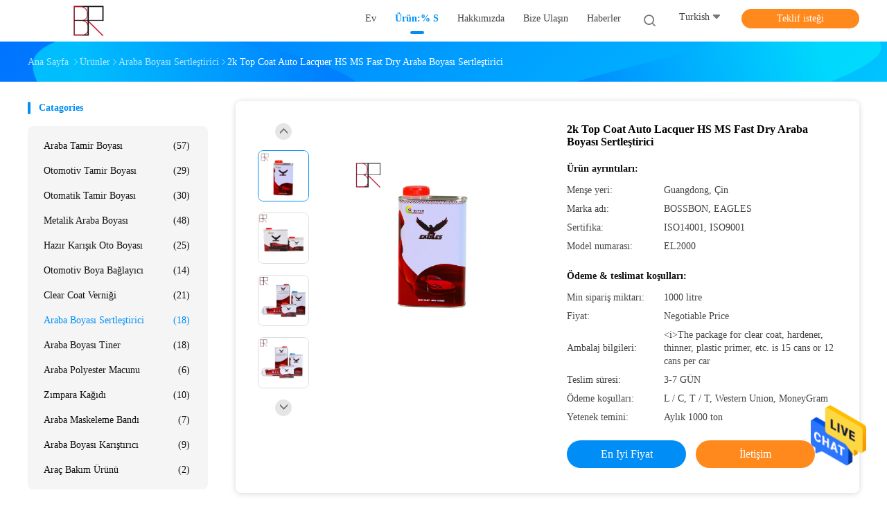

--- FILE ---
content_type: text/html
request_url: https://turkish.carrefinishpaint.com/sale-13321026-2k-top-coat-auto-lacquer-hs-ms-fast-dry-car-paint-hardener.html
body_size: 28401
content:

<!DOCTYPE html>
<html lang="tr">
<head>
	<meta charset="utf-8">
	<meta http-equiv="X-UA-Compatible" content="IE=edge">
	<meta name="viewport" content="width=device-width, initial-scale=1">
    <title>2k Top Coat Auto Lacquer HS MS Fast Dry Araba Boyası Sertleştirici</title>
    <meta name="keywords" content="Ms Fast Dry Car Paint Sertleştirici, 2k Auto Lake Sertleştirici, Ms Auto Lake Sertleştirici, Araba Boyası Sertleştirici" />
    <meta name="description" content="yüksek kalite 2k Top Coat Auto Lacquer HS MS Fast Dry Araba Boyası Sertleştirici from China, China's leading product market Ms Fast Dry Car Paint Sertleştirici Ürün, sıkı kalite kontrol ile 2k Auto Lake Sertleştirici fabrikalar, yüksek kalite üretmek Ms Auto Lake Sertleştirici Ürünler." />
				<link type='text/css' rel='stylesheet'
					  href=/photo/carrefinishpaint/sitetpl/style/common.css?ver=1605235047 media='all'><meta property="og:title" content="2k Top Coat Auto Lacquer HS MS Fast Dry Araba Boyası Sertleştirici" />
<meta property="og:description" content="yüksek kalite 2k Top Coat Auto Lacquer HS MS Fast Dry Araba Boyası Sertleştirici from China, China's leading product market Ms Fast Dry Car Paint Sertleştirici Ürün, sıkı kalite kontrol ile 2k Auto Lake Sertleştirici fabrikalar, yüksek kalite üretmek Ms Auto Lake Sertleştirici Ürünler." />
<meta property="og:type" content="product" />
<meta property="og:availability" content="instock" />
<meta property="og:site_name" content="Shenzhen Bangrong Automotive Supplies Co.,Ltd." />
<meta property="og:url" content="https://turkish.carrefinishpaint.com/sale-13321026-2k-top-coat-auto-lacquer-hs-ms-fast-dry-car-paint-hardener.html" />
<meta property="og:image" content="https://turkish.carrefinishpaint.com/photo/ps31632520-2k_top_coat_auto_lacquer_hs_ms_fast_dry_car_paint_hardener.jpg" />
<link rel="canonical" href="https://turkish.carrefinishpaint.com/sale-13321026-2k-top-coat-auto-lacquer-hs-ms-fast-dry-car-paint-hardener.html" />
<link rel="alternate" href="https://m.turkish.carrefinishpaint.com/sale-13321026-2k-top-coat-auto-lacquer-hs-ms-fast-dry-car-paint-hardener.html" media="only screen and (max-width: 640px)" />
<style type="text/css">
/*<![CDATA[*/
.consent__cookie {position: fixed;top: 0;left: 0;width: 100%;height: 0%;z-index: 100000;}.consent__cookie_bg {position: fixed;top: 0;left: 0;width: 100%;height: 100%;background: #000;opacity: .6;display: none }.consent__cookie_rel {position: fixed;bottom:0;left: 0;width: 100%;background: #fff;display: -webkit-box;display: -ms-flexbox;display: flex;flex-wrap: wrap;padding: 24px 80px;-webkit-box-sizing: border-box;box-sizing: border-box;-webkit-box-pack: justify;-ms-flex-pack: justify;justify-content: space-between;-webkit-transition: all ease-in-out .3s;transition: all ease-in-out .3s }.consent__close {position: absolute;top: 20px;right: 20px;cursor: pointer }.consent__close svg {fill: #777 }.consent__close:hover svg {fill: #000 }.consent__cookie_box {flex: 1;word-break: break-word;}.consent__warm {color: #777;font-size: 16px;margin-bottom: 12px;line-height: 19px }.consent__title {color: #333;font-size: 20px;font-weight: 600;margin-bottom: 12px;line-height: 23px }.consent__itxt {color: #333;font-size: 14px;margin-bottom: 12px;display: -webkit-box;display: -ms-flexbox;display: flex;-webkit-box-align: center;-ms-flex-align: center;align-items: center }.consent__itxt i {display: -webkit-inline-box;display: -ms-inline-flexbox;display: inline-flex;width: 28px;height: 28px;border-radius: 50%;background: #e0f9e9;margin-right: 8px;-webkit-box-align: center;-ms-flex-align: center;align-items: center;-webkit-box-pack: center;-ms-flex-pack: center;justify-content: center }.consent__itxt svg {fill: #3ca860 }.consent__txt {color: #a6a6a6;font-size: 14px;margin-bottom: 8px;line-height: 17px }.consent__btns {display: -webkit-box;display: -ms-flexbox;display: flex;-webkit-box-orient: vertical;-webkit-box-direction: normal;-ms-flex-direction: column;flex-direction: column;-webkit-box-pack: center;-ms-flex-pack: center;justify-content: center;flex-shrink: 0;}.consent__btn {width: 280px;height: 40px;line-height: 40px;text-align: center;background: #3ca860;color: #fff;border-radius: 4px;margin: 8px 0;-webkit-box-sizing: border-box;box-sizing: border-box;cursor: pointer;font-size:14px}.consent__btn:hover {background: #00823b }.consent__btn.empty {color: #3ca860;border: 1px solid #3ca860;background: #fff }.consent__btn.empty:hover {background: #3ca860;color: #fff }.open .consent__cookie_bg {display: block }.open .consent__cookie_rel {bottom: 0 }@media (max-width: 760px) {.consent__btns {width: 100%;align-items: center;}.consent__cookie_rel {padding: 20px 24px }}.consent__cookie.open {display: block;}.consent__cookie {display: none;}
/*]]>*/
</style>
<script type="text/javascript">
/*<![CDATA[*/
window.isvideotpl = 0;window.detailurl = '';
var isShowGuide=0;showGuideColor=0;var company_type = 4;var webim_domain = '';

var colorUrl = '';
var aisearch = 0;
var selfUrl = '';
window.playerReportUrl='/vod/view_count/report';
var query_string = ["Products","Detail"];
var g_tp = '';
var customtplcolor = 99702;
window.predomainsub = "";
/*]]>*/
</script>
</head>
<body>
<img src="/logo.gif" style="display:none" alt="logo"/>
    <div id="floatAd" style="z-index: 110000;position:absolute;right:30px;bottom:60px;height:79px;display: block;">
                                <a href="/webim/webim_tab.html" rel="nofollow" data-uid="69536" onclick= 'setwebimCookie(69536,13321026,4);' target="_blank">
            <img style="width: 80px;cursor: pointer;" alt='Mesaj gönder' src="/images/floatimage_chat.gif"/>
        </a>
                                </div>
<a style="display: none!important;" title="Shenzhen Bangrong Automotive Supplies Co.,Ltd." class="float-inquiry" href="/contactnow.html" onclick='setinquiryCookie("{\"showproduct\":1,\"pid\":\"13321026\",\"name\":\"2k Top Coat Auto Lacquer HS MS Fast Dry Araba Boyas\\u0131 Sertle\\u015ftirici\",\"source_url\":\"\\/sale-13321026-2k-top-coat-auto-lacquer-hs-ms-fast-dry-car-paint-hardener.html\",\"picurl\":\"\\/photo\\/pd31632520-2k_top_coat_auto_lacquer_hs_ms_fast_dry_car_paint_hardener.jpg\",\"propertyDetail\":[[\"Di\\u011fer isimler\",\"Aktivat\\u00f6r \\/ Kataliz\\u00f6r \\/ K\\u00fcrleme Maddesi\"],[\"Malzeme\",\"HDI\"],[\"kullan\\u0131m\",\"araba boyas\\u0131, Plastik Kaplama, End\\u00fcstriyel Boya\"],[\"Uygulama y\\u00f6ntemi\",\"2k boya ve vernik ile kar\\u0131\\u015ft\\u0131r\\u0131l\\u0131r\"]],\"company_name\":null,\"picurl_c\":\"\\/photo\\/pc31632520-2k_top_coat_auto_lacquer_hs_ms_fast_dry_car_paint_hardener.jpg\",\"price\":\"Negotiable Price\",\"username\":\"Ms. Scarlett\",\"viewTime\":\"Son giri\\u015f : 2 Saat 20 dakika \\u00f6nce\",\"subject\":\"Ben ilgileniyorum,2k Top Coat Auto Lacquer HS MS Fast Dry Araba Boyas\\u0131 Sertle\\u015ftirici\",\"countrycode\":\"\"}");'></a>
<script>
var originProductInfo = '';
var originProductInfo = {"showproduct":1,"pid":"13321026","name":"2k Top Coat Auto Lacquer HS MS Fast Dry Araba Boyas\u0131 Sertle\u015ftirici","source_url":"\/sale-13321026-2k-top-coat-auto-lacquer-hs-ms-fast-dry-car-paint-hardener.html","picurl":"\/photo\/pd31632520-2k_top_coat_auto_lacquer_hs_ms_fast_dry_car_paint_hardener.jpg","propertyDetail":[["Di\u011fer isimler","Aktivat\u00f6r \/ Kataliz\u00f6r \/ K\u00fcrleme Maddesi"],["Malzeme","HDI"],["kullan\u0131m","araba boyas\u0131, Plastik Kaplama, End\u00fcstriyel Boya"],["Uygulama y\u00f6ntemi","2k boya ve vernik ile kar\u0131\u015ft\u0131r\u0131l\u0131r"]],"company_name":null,"picurl_c":"\/photo\/pc31632520-2k_top_coat_auto_lacquer_hs_ms_fast_dry_car_paint_hardener.jpg","price":"Negotiable Price","username":"Ms. Scarlett","viewTime":"Son giri\u015f : 3 Saat 20 dakika \u00f6nce","subject":"L\u00fctfen bize teklif,2k Top Coat Auto Lacquer HS MS Fast Dry Araba Boyas\u0131 Sertle\u015ftirici","countrycode":""};
var save_url = "/contactsave.html";
var update_url = "/updateinquiry.html";
var productInfo = {};
var defaulProductInfo = {};
var myDate = new Date();
var curDate = myDate.getFullYear()+'-'+(parseInt(myDate.getMonth())+1)+'-'+myDate.getDate();
var message = '';
var default_pop = 1;
var leaveMessageDialog = document.getElementsByClassName('leave-message-dialog')[0]; // 获取弹层
var _$$ = function (dom) {
    return document.querySelectorAll(dom);
};
resInfo = originProductInfo;
defaulProductInfo.pid = resInfo['pid'];
defaulProductInfo.productName = resInfo['name'];
defaulProductInfo.productInfo = resInfo['propertyDetail'];
defaulProductInfo.productImg = resInfo['picurl_c'];
defaulProductInfo.subject = resInfo['subject'];
defaulProductInfo.productImgAlt = resInfo['name'];
var inquirypopup_tmp = 1;
var message = 'Sayın,'+'\r\n'+"İlgileniyorum"+' '+trim(resInfo['name'])+", bana tür, boyut, Adedi, malzeme vb. Gibi daha fazla ayrıntı gönderebilir misiniz?"+'\r\n'+"Teşekkürler!"+'\r\n'+"Cevabını bekliyorum.";
var message_1 = 'Sayın,'+'\r\n'+"İlgileniyorum"+' '+trim(resInfo['name'])+", bana tür, boyut, Adedi, malzeme vb. Gibi daha fazla ayrıntı gönderebilir misiniz?"+'\r\n'+"Teşekkürler!"+'\r\n'+"Cevabını bekliyorum.";
var message_2 = 'Merhaba,'+'\r\n'+"Bakıyorum"+' '+trim(resInfo['name'])+", lütfen bana fiyatı, özellikleri ve resmi gönderin."+'\r\n'+"Hızlı yanıtınız çok takdir edilecektir."+'\r\n'+"Daha fazla bilgi için benimle iletişime geçmekten çekinmeyin."+'\r\n'+"Çok teşekkürler.";
var message_3 = 'Merhaba,'+'\r\n'+trim(resInfo['name'])+' '+"beklentilerimi karşılıyor."+'\r\n'+"Lütfen bana en iyi fiyatı ve diğer bazı ürün bilgilerini verin."+'\r\n'+"Mail yoluyla benimle iletişime geçmekten çekinmeyin"+'\r\n'+"Çok teşekkürler.";

var message_4 = 'Sayın,'+'\r\n'+"FOB fiyatınız nedir"+' '+trim(resInfo['name'])+'?'+'\r\n'+"En yakın liman adı hangisi?"+'\r\n'+"Lütfen bana en kısa sürede cevap verin, daha fazla bilgi paylaşmanız daha iyi olur."+'\r\n'+"Saygılarımızla!";
var message_5 = 'Merhaba,'+'\r\n'+"Seninle çok ilgileniyorum"+' '+trim(resInfo['name'])+'.'+'\r\n'+"Lütfen bana ürün detaylarınızı gönderin."+'\r\n'+"Hızlı cevabınızı bekliyorum."+'\r\n'+"Bana posta yoluyla ulaşmaktan çekinmeyin."+'\r\n'+"Saygılarımızla!";

var message_6 = 'Sayın,'+'\r\n'+"Lütfen bize sizin hakkınızda bilgi verin"+' '+trim(resInfo['name'])+", tür, boyut, malzeme ve tabii ki en iyi fiyat gibi."+'\r\n'+"Hızlı cevabınızı bekliyorum."+'\r\n'+"Teşekkür ederiz!";
var message_7 = 'Sayın,'+'\r\n'+"Temin edebilir misin"+' '+trim(resInfo['name'])+" bizim için?"+'\r\n'+"Öncelikle bir fiyat listesi ve bazı ürün detayları istiyoruz."+'\r\n'+"En kısa sürede yanıt almayı ve işbirliğini dört gözle bekliyorum."+'\r\n'+"Çok teşekkür ederim.";
var message_8 = 'Selam,'+'\r\n'+"Bakıyorum"+' '+trim(resInfo['name'])+", lütfen bana biraz daha ayrıntılı ürün bilgisi verin."+'\r\n'+"Cevabını bekliyorum."+'\r\n'+"Teşekkür ederiz!";
var message_9 = 'Merhaba,'+'\r\n'+"Sizin"+' '+trim(resInfo['name'])+" gereksinimlerimi çok iyi karşılıyor."+'\r\n'+"Lütfen bana fiyatı, özellikleri ve benzer modeli gönderin."+'\r\n'+"Benimle sohbet etmekten çekinmeyin."+'\r\n'+"Teşekkürler!";
var message_10 = 'Sayın,'+'\r\n'+"Detayları ve teklifleri hakkında daha fazla bilgi edinmek istiyorum"+' '+trim(resInfo['name'])+'.'+'\r\n'+"Benimle temas kurmaktan çekinmeyin."+'\r\n'+"Saygılarımızla!";

var r = getRandom(1,10);

defaulProductInfo.message = eval("message_"+r);

var mytAjax = {

    post: function(url, data, fn) {
        var xhr = new XMLHttpRequest();
        xhr.open("POST", url, true);
        xhr.setRequestHeader("Content-Type", "application/x-www-form-urlencoded;charset=UTF-8");
        xhr.setRequestHeader("X-Requested-With", "XMLHttpRequest");
        xhr.setRequestHeader('Content-Type','text/plain;charset=UTF-8');
        xhr.onreadystatechange = function() {
            if(xhr.readyState == 4 && (xhr.status == 200 || xhr.status == 304)) {
                fn.call(this, xhr.responseText);
            }
        };
        xhr.send(data);
    },

    postform: function(url, data, fn) {
        var xhr = new XMLHttpRequest();
        xhr.open("POST", url, true);
        xhr.setRequestHeader("X-Requested-With", "XMLHttpRequest");
        xhr.onreadystatechange = function() {
            if(xhr.readyState == 4 && (xhr.status == 200 || xhr.status == 304)) {
                fn.call(this, xhr.responseText);
            }
        };
        xhr.send(data);
    }
};
/*window.onload = function(){
    leaveMessageDialog = document.getElementsByClassName('leave-message-dialog')[0];
    if (window.localStorage.recordDialogStatus=='undefined' || (window.localStorage.recordDialogStatus!='undefined' && window.localStorage.recordDialogStatus != curDate)) {
        setTimeout(function(){
            if(parseInt(inquirypopup_tmp%10) == 1){
                creatDialog(defaulProductInfo, 1);
            }
        }, 6000);
    }
};*/
function trim(str)
{
    str = str.replace(/(^\s*)/g,"");
    return str.replace(/(\s*$)/g,"");
};
function getRandom(m,n){
    var num = Math.floor(Math.random()*(m - n) + n);
    return num;
};
function strBtn(param) {

    var starattextarea = document.getElementById("textareamessage").value.length;
    var email = document.getElementById("startEmail").value;

    var default_tip = document.querySelectorAll(".watermark_container").length;
    if (20 < starattextarea && starattextarea < 3000) {
        if(default_tip>0){
            document.getElementById("textareamessage1").parentNode.parentNode.nextElementSibling.style.display = "none";
        }else{
            document.getElementById("textareamessage1").parentNode.nextElementSibling.style.display = "none";
        }

    } else {
        if(default_tip>0){
            document.getElementById("textareamessage1").parentNode.parentNode.nextElementSibling.style.display = "block";
        }else{
            document.getElementById("textareamessage1").parentNode.nextElementSibling.style.display = "block";
        }

        return;
    }

    // var re = /^([a-zA-Z0-9_-])+@([a-zA-Z0-9_-])+\.([a-zA-Z0-9_-])+/i;/*邮箱不区分大小写*/
    var re = /^[a-zA-Z0-9][\w-]*(\.?[\w-]+)*@[a-zA-Z0-9-]+(\.[a-zA-Z0-9]+)+$/i;
    if (!re.test(email)) {
        document.getElementById("startEmail").nextElementSibling.style.display = "block";
        return;
    } else {
        document.getElementById("startEmail").nextElementSibling.style.display = "none";
    }

    var subject = document.getElementById("pop_subject").value;
    var pid = document.getElementById("pop_pid").value;
    var message = document.getElementById("textareamessage").value;
    var sender_email = document.getElementById("startEmail").value;
    var tel = '';
    if (document.getElementById("tel0") != undefined && document.getElementById("tel0") != '')
        tel = document.getElementById("tel0").value;
    var form_serialize = '&tel='+tel;

    form_serialize = form_serialize.replace(/\+/g, "%2B");
    mytAjax.post(save_url,"pid="+pid+"&subject="+subject+"&email="+sender_email+"&message="+(message)+form_serialize,function(res){
        var mes = JSON.parse(res);
        if(mes.status == 200){
            var iid = mes.iid;
            document.getElementById("pop_iid").value = iid;
            document.getElementById("pop_uuid").value = mes.uuid;

            if(typeof gtag_report_conversion === "function"){
                gtag_report_conversion();//执行统计js代码
            }
            if(typeof fbq === "function"){
                fbq('track','Purchase');//执行统计js代码
            }
        }
    });
    for (var index = 0; index < document.querySelectorAll(".dialog-content-pql").length; index++) {
        document.querySelectorAll(".dialog-content-pql")[index].style.display = "none";
    };
    $('#idphonepql').val(tel);
    document.getElementById("dialog-content-pql-id").style.display = "block";
    ;
};
function twoBtnOk(param) {

    var selectgender = document.getElementById("Mr").innerHTML;
    var iid = document.getElementById("pop_iid").value;
    var sendername = document.getElementById("idnamepql").value;
    var senderphone = document.getElementById("idphonepql").value;
    var sendercname = document.getElementById("idcompanypql").value;
    var uuid = document.getElementById("pop_uuid").value;
    var gender = 2;
    if(selectgender == 'Mr.') gender = 0;
    if(selectgender == 'Mrs.') gender = 1;
    var pid = document.getElementById("pop_pid").value;
    var form_serialize = '';

        form_serialize = form_serialize.replace(/\+/g, "%2B");

    mytAjax.post(update_url,"iid="+iid+"&gender="+gender+"&uuid="+uuid+"&name="+(sendername)+"&tel="+(senderphone)+"&company="+(sendercname)+form_serialize,function(res){});

    for (var index = 0; index < document.querySelectorAll(".dialog-content-pql").length; index++) {
        document.querySelectorAll(".dialog-content-pql")[index].style.display = "none";
    };
    document.getElementById("dialog-content-pql-ok").style.display = "block";

};
function toCheckMust(name) {
    $('#'+name+'error').hide();
}
function handClidk(param) {
    var starattextarea = document.getElementById("textareamessage1").value.length;
    var email = document.getElementById("startEmail1").value;
    var default_tip = document.querySelectorAll(".watermark_container").length;
    if (20 < starattextarea && starattextarea < 3000) {
        if(default_tip>0){
            document.getElementById("textareamessage1").parentNode.parentNode.nextElementSibling.style.display = "none";
        }else{
            document.getElementById("textareamessage1").parentNode.nextElementSibling.style.display = "none";
        }

    } else {
        if(default_tip>0){
            document.getElementById("textareamessage1").parentNode.parentNode.nextElementSibling.style.display = "block";
        }else{
            document.getElementById("textareamessage1").parentNode.nextElementSibling.style.display = "block";
        }

        return;
    }

    // var re = /^([a-zA-Z0-9_-])+@([a-zA-Z0-9_-])+\.([a-zA-Z0-9_-])+/i;
    var re = /^[a-zA-Z0-9][\w-]*(\.?[\w-]+)*@[a-zA-Z0-9-]+(\.[a-zA-Z0-9]+)+$/i;
    if (!re.test(email)) {
        document.getElementById("startEmail1").nextElementSibling.style.display = "block";
        return;
    } else {
        document.getElementById("startEmail1").nextElementSibling.style.display = "none";
    }

    var subject = document.getElementById("pop_subject").value;
    var pid = document.getElementById("pop_pid").value;
    var message = document.getElementById("textareamessage1").value;
    var sender_email = document.getElementById("startEmail1").value;
    var form_serialize = tel = '';
    if (document.getElementById("tel1") != undefined && document.getElementById("tel1") != '')
        tel = document.getElementById("tel1").value;
        mytAjax.post(save_url,"email="+sender_email+"&tel="+tel+"&pid="+pid+"&message="+message+"&subject="+subject+form_serialize,function(res){

        var mes = JSON.parse(res);
        if(mes.status == 200){
            var iid = mes.iid;
            document.getElementById("pop_iid").value = iid;
            document.getElementById("pop_uuid").value = mes.uuid;
            if(typeof gtag_report_conversion === "function"){
                gtag_report_conversion();//执行统计js代码
            }
        }

    });
    for (var index = 0; index < document.querySelectorAll(".dialog-content-pql").length; index++) {
        document.querySelectorAll(".dialog-content-pql")[index].style.display = "none";
    };
    $('#idphonepql').val(tel);
    document.getElementById("dialog-content-pql-id").style.display = "block";

};
window.addEventListener('load', function () {
    $('.checkbox-wrap label').each(function(){
        if($(this).find('input').prop('checked')){
            $(this).addClass('on')
        }else {
            $(this).removeClass('on')
        }
    })
    $(document).on('click', '.checkbox-wrap label' , function(ev){
        if (ev.target.tagName.toUpperCase() != 'INPUT') {
            $(this).toggleClass('on')
        }
    })
})

function hand_video(pdata) {
    data = JSON.parse(pdata);
    productInfo.productName = data.productName;
    productInfo.productInfo = data.productInfo;
    productInfo.productImg = data.productImg;
    productInfo.subject = data.subject;

    var message = 'Sayın,'+'\r\n'+"İlgileniyorum"+' '+trim(data.productName)+", bana tür, boyut, miktar, malzeme gibi daha fazla ayrıntı gönderebilir misiniz"+'\r\n'+"Teşekkürler!"+'\r\n'+"Cevabını bekliyorum.";

    var message = 'Sayın,'+'\r\n'+"İlgileniyorum"+' '+trim(data.productName)+", bana tür, boyut, Adedi, malzeme vb. Gibi daha fazla ayrıntı gönderebilir misiniz?"+'\r\n'+"Teşekkürler!"+'\r\n'+"Cevabını bekliyorum.";
    var message_1 = 'Sayın,'+'\r\n'+"İlgileniyorum"+' '+trim(data.productName)+", bana tür, boyut, Adedi, malzeme vb. Gibi daha fazla ayrıntı gönderebilir misiniz?"+'\r\n'+"Teşekkürler!"+'\r\n'+"Cevabını bekliyorum.";
    var message_2 = 'Merhaba,'+'\r\n'+"Bakıyorum"+' '+trim(data.productName)+", lütfen bana fiyatı, özellikleri ve resmi gönderin."+'\r\n'+"Hızlı yanıtınız çok takdir edilecektir."+'\r\n'+"Daha fazla bilgi için benimle iletişime geçmekten çekinmeyin."+'\r\n'+"Çok teşekkürler.";
    var message_3 = 'Merhaba,'+'\r\n'+trim(data.productName)+' '+"beklentilerimi karşılıyor."+'\r\n'+"Lütfen bana en iyi fiyatı ve diğer bazı ürün bilgilerini verin."+'\r\n'+"Mail yoluyla benimle iletişime geçmekten çekinmeyin"+'\r\n'+"Çok teşekkürler.";

    var message_4 = 'Sayın,'+'\r\n'+"FOB fiyatınız nedir"+' '+trim(data.productName)+'?'+'\r\n'+"En yakın liman adı hangisi?"+'\r\n'+"Lütfen bana en kısa sürede cevap verin, daha fazla bilgi paylaşmanız daha iyi olur."+'\r\n'+"Saygılarımızla!";
    var message_5 = 'Merhaba,'+'\r\n'+"Seninle çok ilgileniyorum"+' '+trim(data.productName)+'.'+'\r\n'+"Lütfen bana ürün detaylarınızı gönderin."+'\r\n'+"Hızlı cevabınızı bekliyorum."+'\r\n'+"Bana posta yoluyla ulaşmaktan çekinmeyin."+'\r\n'+"Saygılarımızla!";

    var message_6 = 'Sayın,'+'\r\n'+"Lütfen bize sizin hakkınızda bilgi verin"+' '+trim(data.productName)+", tür, boyut, malzeme ve tabii ki en iyi fiyat gibi."+'\r\n'+"Hızlı cevabınızı bekliyorum."+'\r\n'+"Teşekkür ederiz!";
    var message_7 = 'Sayın,'+'\r\n'+"Temin edebilir misin"+' '+trim(data.productName)+" bizim için?"+'\r\n'+"Öncelikle bir fiyat listesi ve bazı ürün detayları istiyoruz."+'\r\n'+"En kısa sürede yanıt almayı ve işbirliğini dört gözle bekliyorum."+'\r\n'+"Çok teşekkür ederim.";
    var message_8 = 'Selam,'+'\r\n'+"Bakıyorum"+' '+trim(data.productName)+", lütfen bana biraz daha ayrıntılı ürün bilgisi verin."+'\r\n'+"Cevabını bekliyorum."+'\r\n'+"Teşekkür ederiz!";
    var message_9 = 'Merhaba,'+'\r\n'+"Sizin"+' '+trim(data.productName)+" gereksinimlerimi çok iyi karşılıyor."+'\r\n'+"Lütfen bana fiyatı, özellikleri ve benzer modeli gönderin."+'\r\n'+"Benimle sohbet etmekten çekinmeyin."+'\r\n'+"Teşekkürler!";
    var message_10 = 'Sayın,'+'\r\n'+"Detayları ve teklifleri hakkında daha fazla bilgi edinmek istiyorum"+' '+trim(data.productName)+'.'+'\r\n'+"Benimle temas kurmaktan çekinmeyin."+'\r\n'+"Saygılarımızla!";

    var r = getRandom(1,10);

    productInfo.message = eval("message_"+r);
    if(parseInt(inquirypopup_tmp/10) == 1){
        productInfo.message = "";
    }
    productInfo.pid = data.pid;
    creatDialog(productInfo, 2);
};

function handDialog(pdata) {
    data = JSON.parse(pdata);
    productInfo.productName = data.productName;
    productInfo.productInfo = data.productInfo;
    productInfo.productImg = data.productImg;
    productInfo.subject = data.subject;

    var message = 'Sayın,'+'\r\n'+"İlgileniyorum"+' '+trim(data.productName)+", bana tür, boyut, miktar, malzeme gibi daha fazla ayrıntı gönderebilir misiniz"+'\r\n'+"Teşekkürler!"+'\r\n'+"Cevabını bekliyorum.";

    var message = 'Sayın,'+'\r\n'+"İlgileniyorum"+' '+trim(data.productName)+", bana tür, boyut, Adedi, malzeme vb. Gibi daha fazla ayrıntı gönderebilir misiniz?"+'\r\n'+"Teşekkürler!"+'\r\n'+"Cevabını bekliyorum.";
    var message_1 = 'Sayın,'+'\r\n'+"İlgileniyorum"+' '+trim(data.productName)+", bana tür, boyut, Adedi, malzeme vb. Gibi daha fazla ayrıntı gönderebilir misiniz?"+'\r\n'+"Teşekkürler!"+'\r\n'+"Cevabını bekliyorum.";
    var message_2 = 'Merhaba,'+'\r\n'+"Bakıyorum"+' '+trim(data.productName)+", lütfen bana fiyatı, özellikleri ve resmi gönderin."+'\r\n'+"Hızlı yanıtınız çok takdir edilecektir."+'\r\n'+"Daha fazla bilgi için benimle iletişime geçmekten çekinmeyin."+'\r\n'+"Çok teşekkürler.";
    var message_3 = 'Merhaba,'+'\r\n'+trim(data.productName)+' '+"beklentilerimi karşılıyor."+'\r\n'+"Lütfen bana en iyi fiyatı ve diğer bazı ürün bilgilerini verin."+'\r\n'+"Mail yoluyla benimle iletişime geçmekten çekinmeyin"+'\r\n'+"Çok teşekkürler.";

    var message_4 = 'Sayın,'+'\r\n'+"FOB fiyatınız nedir"+' '+trim(data.productName)+'?'+'\r\n'+"En yakın liman adı hangisi?"+'\r\n'+"Lütfen bana en kısa sürede cevap verin, daha fazla bilgi paylaşmanız daha iyi olur."+'\r\n'+"Saygılarımızla!";
    var message_5 = 'Merhaba,'+'\r\n'+"Seninle çok ilgileniyorum"+' '+trim(data.productName)+'.'+'\r\n'+"Lütfen bana ürün detaylarınızı gönderin."+'\r\n'+"Hızlı cevabınızı bekliyorum."+'\r\n'+"Bana posta yoluyla ulaşmaktan çekinmeyin."+'\r\n'+"Saygılarımızla!";

    var message_6 = 'Sayın,'+'\r\n'+"Lütfen bize sizin hakkınızda bilgi verin"+' '+trim(data.productName)+", tür, boyut, malzeme ve tabii ki en iyi fiyat gibi."+'\r\n'+"Hızlı cevabınızı bekliyorum."+'\r\n'+"Teşekkür ederiz!";
    var message_7 = 'Sayın,'+'\r\n'+"Temin edebilir misin"+' '+trim(data.productName)+" bizim için?"+'\r\n'+"Öncelikle bir fiyat listesi ve bazı ürün detayları istiyoruz."+'\r\n'+"En kısa sürede yanıt almayı ve işbirliğini dört gözle bekliyorum."+'\r\n'+"Çok teşekkür ederim.";
    var message_8 = 'Selam,'+'\r\n'+"Bakıyorum"+' '+trim(data.productName)+", lütfen bana biraz daha ayrıntılı ürün bilgisi verin."+'\r\n'+"Cevabını bekliyorum."+'\r\n'+"Teşekkür ederiz!";
    var message_9 = 'Merhaba,'+'\r\n'+"Sizin"+' '+trim(data.productName)+" gereksinimlerimi çok iyi karşılıyor."+'\r\n'+"Lütfen bana fiyatı, özellikleri ve benzer modeli gönderin."+'\r\n'+"Benimle sohbet etmekten çekinmeyin."+'\r\n'+"Teşekkürler!";
    var message_10 = 'Sayın,'+'\r\n'+"Detayları ve teklifleri hakkında daha fazla bilgi edinmek istiyorum"+' '+trim(data.productName)+'.'+'\r\n'+"Benimle temas kurmaktan çekinmeyin."+'\r\n'+"Saygılarımızla!";

    var r = getRandom(1,10);

    productInfo.message = eval("message_"+r);
    if(parseInt(inquirypopup_tmp/10) == 1){
        productInfo.message = "";
    }
    productInfo.pid = data.pid;
    creatDialog(productInfo, 2);
};

function closepql(param) {

    leaveMessageDialog.style.display = 'none';
};

function closepql2(param) {

    for (var index = 0; index < document.querySelectorAll(".dialog-content-pql").length; index++) {
        document.querySelectorAll(".dialog-content-pql")[index].style.display = "none";
    };
    document.getElementById("dialog-content-pql-ok").style.display = "block";
};

function decodeHtmlEntities(str) {
    var tempElement = document.createElement('div');
    tempElement.innerHTML = str;
    return tempElement.textContent || tempElement.innerText || '';
}

function initProduct(productInfo,type){

    productInfo.productName = decodeHtmlEntities(productInfo.productName);
    productInfo.message = decodeHtmlEntities(productInfo.message);

    leaveMessageDialog = document.getElementsByClassName('leave-message-dialog')[0];
    leaveMessageDialog.style.display = "block";
    if(type == 3){
        var popinquiryemail = document.getElementById("popinquiryemail").value;
        _$$("#startEmail1")[0].value = popinquiryemail;
    }else{
        _$$("#startEmail1")[0].value = "";
    }
    _$$("#startEmail")[0].value = "";
    _$$("#idnamepql")[0].value = "";
    _$$("#idphonepql")[0].value = "";
    _$$("#idcompanypql")[0].value = "";

    _$$("#pop_pid")[0].value = productInfo.pid;
    _$$("#pop_subject")[0].value = productInfo.subject;
    
    if(parseInt(inquirypopup_tmp/10) == 1){
        productInfo.message = "";
    }

    _$$("#textareamessage1")[0].value = productInfo.message;
    _$$("#textareamessage")[0].value = productInfo.message;

    _$$("#dialog-content-pql-id .titlep")[0].innerHTML = productInfo.productName;
    _$$("#dialog-content-pql-id img")[0].setAttribute("src", productInfo.productImg);
    _$$("#dialog-content-pql-id img")[0].setAttribute("alt", productInfo.productImgAlt);

    _$$("#dialog-content-pql-id-hand img")[0].setAttribute("src", productInfo.productImg);
    _$$("#dialog-content-pql-id-hand img")[0].setAttribute("alt", productInfo.productImgAlt);
    _$$("#dialog-content-pql-id-hand .titlep")[0].innerHTML = productInfo.productName;

    if (productInfo.productInfo.length > 0) {
        var ul2, ul;
        ul = document.createElement("ul");
        for (var index = 0; index < productInfo.productInfo.length; index++) {
            var el = productInfo.productInfo[index];
            var li = document.createElement("li");
            var span1 = document.createElement("span");
            span1.innerHTML = el[0] + ":";
            var span2 = document.createElement("span");
            span2.innerHTML = el[1];
            li.appendChild(span1);
            li.appendChild(span2);
            ul.appendChild(li);

        }
        ul2 = ul.cloneNode(true);
        if (type === 1) {
            _$$("#dialog-content-pql-id .left")[0].replaceChild(ul, _$$("#dialog-content-pql-id .left ul")[0]);
        } else {
            _$$("#dialog-content-pql-id-hand .left")[0].replaceChild(ul2, _$$("#dialog-content-pql-id-hand .left ul")[0]);
            _$$("#dialog-content-pql-id .left")[0].replaceChild(ul, _$$("#dialog-content-pql-id .left ul")[0]);
        }
    };
    for (var index = 0; index < _$$("#dialog-content-pql-id .right ul li").length; index++) {
        _$$("#dialog-content-pql-id .right ul li")[index].addEventListener("click", function (params) {
            _$$("#dialog-content-pql-id .right #Mr")[0].innerHTML = this.innerHTML
        }, false)

    };

};
function closeInquiryCreateDialog() {
    document.getElementById("xuanpan_dialog_box_pql").style.display = "none";
};
function showInquiryCreateDialog() {
    document.getElementById("xuanpan_dialog_box_pql").style.display = "block";
};
function submitPopInquiry(){
    var message = document.getElementById("inquiry_message").value;
    var email = document.getElementById("inquiry_email").value;
    var subject = defaulProductInfo.subject;
    var pid = defaulProductInfo.pid;
    if (email === undefined) {
        showInquiryCreateDialog();
        document.getElementById("inquiry_email").style.border = "1px solid red";
        return false;
    };
    if (message === undefined) {
        showInquiryCreateDialog();
        document.getElementById("inquiry_message").style.border = "1px solid red";
        return false;
    };
    if (email.search(/^\w+((-\w+)|(\.\w+))*\@[A-Za-z0-9]+((\.|-)[A-Za-z0-9]+)*\.[A-Za-z0-9]+$/) == -1) {
        document.getElementById("inquiry_email").style.border= "1px solid red";
        showInquiryCreateDialog();
        return false;
    } else {
        document.getElementById("inquiry_email").style.border= "";
    };
    if (message.length < 20 || message.length >3000) {
        showInquiryCreateDialog();
        document.getElementById("inquiry_message").style.border = "1px solid red";
        return false;
    } else {
        document.getElementById("inquiry_message").style.border = "";
    };
    var tel = '';
    if (document.getElementById("tel") != undefined && document.getElementById("tel") != '')
        tel = document.getElementById("tel").value;

    mytAjax.post(save_url,"pid="+pid+"&subject="+subject+"&email="+email+"&message="+(message)+'&tel='+tel,function(res){
        var mes = JSON.parse(res);
        if(mes.status == 200){
            var iid = mes.iid;
            document.getElementById("pop_iid").value = iid;
            document.getElementById("pop_uuid").value = mes.uuid;

        }
    });
    initProduct(defaulProductInfo);
    for (var index = 0; index < document.querySelectorAll(".dialog-content-pql").length; index++) {
        document.querySelectorAll(".dialog-content-pql")[index].style.display = "none";
    };
    $('#idphonepql').val(tel);
    document.getElementById("dialog-content-pql-id").style.display = "block";

};

//带附件上传
function submitPopInquiryfile(email_id,message_id,check_sort,name_id,phone_id,company_id,attachments){

    if(typeof(check_sort) == 'undefined'){
        check_sort = 0;
    }
    var message = document.getElementById(message_id).value;
    var email = document.getElementById(email_id).value;
    var attachments = document.getElementById(attachments).value;
    if(typeof(name_id) !== 'undefined' && name_id != ""){
        var name  = document.getElementById(name_id).value;
    }
    if(typeof(phone_id) !== 'undefined' && phone_id != ""){
        var phone = document.getElementById(phone_id).value;
    }
    if(typeof(company_id) !== 'undefined' && company_id != ""){
        var company = document.getElementById(company_id).value;
    }
    var subject = defaulProductInfo.subject;
    var pid = defaulProductInfo.pid;

    if(check_sort == 0){
        if (email === undefined) {
            showInquiryCreateDialog();
            document.getElementById(email_id).style.border = "1px solid red";
            return false;
        };
        if (message === undefined) {
            showInquiryCreateDialog();
            document.getElementById(message_id).style.border = "1px solid red";
            return false;
        };

        if (email.search(/^\w+((-\w+)|(\.\w+))*\@[A-Za-z0-9]+((\.|-)[A-Za-z0-9]+)*\.[A-Za-z0-9]+$/) == -1) {
            document.getElementById(email_id).style.border= "1px solid red";
            showInquiryCreateDialog();
            return false;
        } else {
            document.getElementById(email_id).style.border= "";
        };
        if (message.length < 20 || message.length >3000) {
            showInquiryCreateDialog();
            document.getElementById(message_id).style.border = "1px solid red";
            return false;
        } else {
            document.getElementById(message_id).style.border = "";
        };
    }else{

        if (message === undefined) {
            showInquiryCreateDialog();
            document.getElementById(message_id).style.border = "1px solid red";
            return false;
        };

        if (email === undefined) {
            showInquiryCreateDialog();
            document.getElementById(email_id).style.border = "1px solid red";
            return false;
        };

        if (message.length < 20 || message.length >3000) {
            showInquiryCreateDialog();
            document.getElementById(message_id).style.border = "1px solid red";
            return false;
        } else {
            document.getElementById(message_id).style.border = "";
        };

        if (email.search(/^\w+((-\w+)|(\.\w+))*\@[A-Za-z0-9]+((\.|-)[A-Za-z0-9]+)*\.[A-Za-z0-9]+$/) == -1) {
            document.getElementById(email_id).style.border= "1px solid red";
            showInquiryCreateDialog();
            return false;
        } else {
            document.getElementById(email_id).style.border= "";
        };

    };

    mytAjax.post(save_url,"pid="+pid+"&subject="+subject+"&email="+email+"&message="+message+"&company="+company+"&attachments="+attachments,function(res){
        var mes = JSON.parse(res);
        if(mes.status == 200){
            var iid = mes.iid;
            document.getElementById("pop_iid").value = iid;
            document.getElementById("pop_uuid").value = mes.uuid;

            if(typeof gtag_report_conversion === "function"){
                gtag_report_conversion();//执行统计js代码
            }
            if(typeof fbq === "function"){
                fbq('track','Purchase');//执行统计js代码
            }
        }
    });
    initProduct(defaulProductInfo);

    if(name !== undefined && name != ""){
        _$$("#idnamepql")[0].value = name;
    }

    if(phone !== undefined && phone != ""){
        _$$("#idphonepql")[0].value = phone;
    }

    if(company !== undefined && company != ""){
        _$$("#idcompanypql")[0].value = company;
    }

    for (var index = 0; index < document.querySelectorAll(".dialog-content-pql").length; index++) {
        document.querySelectorAll(".dialog-content-pql")[index].style.display = "none";
    };
    document.getElementById("dialog-content-pql-id").style.display = "block";

};
function submitPopInquiryByParam(email_id,message_id,check_sort,name_id,phone_id,company_id){

    if(typeof(check_sort) == 'undefined'){
        check_sort = 0;
    }

    var senderphone = '';
    var message = document.getElementById(message_id).value;
    var email = document.getElementById(email_id).value;
    if(typeof(name_id) !== 'undefined' && name_id != ""){
        var name  = document.getElementById(name_id).value;
    }
    if(typeof(phone_id) !== 'undefined' && phone_id != ""){
        var phone = document.getElementById(phone_id).value;
        senderphone = phone;
    }
    if(typeof(company_id) !== 'undefined' && company_id != ""){
        var company = document.getElementById(company_id).value;
    }
    var subject = defaulProductInfo.subject;
    var pid = defaulProductInfo.pid;

    if(check_sort == 0){
        if (email === undefined) {
            showInquiryCreateDialog();
            document.getElementById(email_id).style.border = "1px solid red";
            return false;
        };
        if (message === undefined) {
            showInquiryCreateDialog();
            document.getElementById(message_id).style.border = "1px solid red";
            return false;
        };

        if (email.search(/^\w+((-\w+)|(\.\w+))*\@[A-Za-z0-9]+((\.|-)[A-Za-z0-9]+)*\.[A-Za-z0-9]+$/) == -1) {
            document.getElementById(email_id).style.border= "1px solid red";
            showInquiryCreateDialog();
            return false;
        } else {
            document.getElementById(email_id).style.border= "";
        };
        if (message.length < 20 || message.length >3000) {
            showInquiryCreateDialog();
            document.getElementById(message_id).style.border = "1px solid red";
            return false;
        } else {
            document.getElementById(message_id).style.border = "";
        };
    }else{

        if (message === undefined) {
            showInquiryCreateDialog();
            document.getElementById(message_id).style.border = "1px solid red";
            return false;
        };

        if (email === undefined) {
            showInquiryCreateDialog();
            document.getElementById(email_id).style.border = "1px solid red";
            return false;
        };

        if (message.length < 20 || message.length >3000) {
            showInquiryCreateDialog();
            document.getElementById(message_id).style.border = "1px solid red";
            return false;
        } else {
            document.getElementById(message_id).style.border = "";
        };

        if (email.search(/^\w+((-\w+)|(\.\w+))*\@[A-Za-z0-9]+((\.|-)[A-Za-z0-9]+)*\.[A-Za-z0-9]+$/) == -1) {
            document.getElementById(email_id).style.border= "1px solid red";
            showInquiryCreateDialog();
            return false;
        } else {
            document.getElementById(email_id).style.border= "";
        };

    };

    var productsku = "";
    if($("#product_sku").length > 0){
        productsku = $("#product_sku").html();
    }

    mytAjax.post(save_url,"tel="+senderphone+"&pid="+pid+"&subject="+subject+"&email="+email+"&message="+message+"&messagesku="+encodeURI(productsku),function(res){
        var mes = JSON.parse(res);
        if(mes.status == 200){
            var iid = mes.iid;
            document.getElementById("pop_iid").value = iid;
            document.getElementById("pop_uuid").value = mes.uuid;

            if(typeof gtag_report_conversion === "function"){
                gtag_report_conversion();//执行统计js代码
            }
            if(typeof fbq === "function"){
                fbq('track','Purchase');//执行统计js代码
            }
        }
    });
    initProduct(defaulProductInfo);

    if(name !== undefined && name != ""){
        _$$("#idnamepql")[0].value = name;
    }

    if(phone !== undefined && phone != ""){
        _$$("#idphonepql")[0].value = phone;
    }

    if(company !== undefined && company != ""){
        _$$("#idcompanypql")[0].value = company;
    }

    for (var index = 0; index < document.querySelectorAll(".dialog-content-pql").length; index++) {
        document.querySelectorAll(".dialog-content-pql")[index].style.display = "none";

    };
    document.getElementById("dialog-content-pql-id").style.display = "block";

};

function creat_videoDialog(productInfo, type) {

    if(type == 1){
        if(default_pop != 1){
            return false;
        }
        window.localStorage.recordDialogStatus = curDate;
    }else{
        default_pop = 0;
    }
    initProduct(productInfo, type);
    if (type === 1) {
        // 自动弹出
        for (var index = 0; index < document.querySelectorAll(".dialog-content-pql").length; index++) {

            document.querySelectorAll(".dialog-content-pql")[index].style.display = "none";
        };
        document.getElementById("dialog-content-pql").style.display = "block";
    } else {
        // 手动弹出
        for (var index = 0; index < document.querySelectorAll(".dialog-content-pql").length; index++) {
            document.querySelectorAll(".dialog-content-pql")[index].style.display = "none";
        };
        document.getElementById("dialog-content-pql-id-hand").style.display = "block";
    }
}

function creatDialog(productInfo, type) {

    if(type == 1){
        if(default_pop != 1){
            return false;
        }
        window.localStorage.recordDialogStatus = curDate;
    }else{
        default_pop = 0;
    }
    initProduct(productInfo, type);
    if (type === 1) {
        // 自动弹出
        for (var index = 0; index < document.querySelectorAll(".dialog-content-pql").length; index++) {

            document.querySelectorAll(".dialog-content-pql")[index].style.display = "none";
        };
        document.getElementById("dialog-content-pql").style.display = "block";
    } else {
        // 手动弹出
        for (var index = 0; index < document.querySelectorAll(".dialog-content-pql").length; index++) {
            document.querySelectorAll(".dialog-content-pql")[index].style.display = "none";
        };
        document.getElementById("dialog-content-pql-id-hand").style.display = "block";
    }
}

//带邮箱信息打开询盘框 emailtype=1表示带入邮箱
function openDialog(emailtype){
    var type = 2;//不带入邮箱，手动弹出
    if(emailtype == 1){
        var popinquiryemail = document.getElementById("popinquiryemail").value;
        // var re = /^([a-zA-Z0-9_-])+@([a-zA-Z0-9_-])+\.([a-zA-Z0-9_-])+/i;
        var re = /^[a-zA-Z0-9][\w-]*(\.?[\w-]+)*@[a-zA-Z0-9-]+(\.[a-zA-Z0-9]+)+$/i;
        if (!re.test(popinquiryemail)) {
            //前端提示样式;
            showInquiryCreateDialog();
            document.getElementById("popinquiryemail").style.border = "1px solid red";
            return false;
        } else {
            //前端提示样式;
        }
        var type = 3;
    }
    creatDialog(defaulProductInfo,type);
}

//上传附件
function inquiryUploadFile(){
    var fileObj = document.querySelector("#fileId").files[0];
    //构建表单数据
    var formData = new FormData();
    var filesize = fileObj.size;
    if(filesize > 10485760 || filesize == 0) {
        document.getElementById("filetips").style.display = "block";
        return false;
    }else {
        document.getElementById("filetips").style.display = "none";
    }
    formData.append('popinquiryfile', fileObj);
    document.getElementById("quotefileform").reset();
    var save_url = "/inquiryuploadfile.html";
    mytAjax.postform(save_url,formData,function(res){
        var mes = JSON.parse(res);
        if(mes.status == 200){
            document.getElementById("uploader-file-info").innerHTML = document.getElementById("uploader-file-info").innerHTML + "<span class=op>"+mes.attfile.name+"<a class=delatt id=att"+mes.attfile.id+" onclick=delatt("+mes.attfile.id+");>Delete</a></span>";
            var nowattachs = document.getElementById("attachments").value;
            if( nowattachs !== ""){
                var attachs = JSON.parse(nowattachs);
                attachs[mes.attfile.id] = mes.attfile;
            }else{
                var attachs = {};
                attachs[mes.attfile.id] = mes.attfile;
            }
            document.getElementById("attachments").value = JSON.stringify(attachs);
        }
    });
}
//附件删除
function delatt(attid)
{
    var nowattachs = document.getElementById("attachments").value;
    if( nowattachs !== ""){
        var attachs = JSON.parse(nowattachs);
        if(attachs[attid] == ""){
            return false;
        }
        var formData = new FormData();
        var delfile = attachs[attid]['filename'];
        var save_url = "/inquirydelfile.html";
        if(delfile != "") {
            formData.append('delfile', delfile);
            mytAjax.postform(save_url, formData, function (res) {
                if(res !== "") {
                    var mes = JSON.parse(res);
                    if (mes.status == 200) {
                        delete attachs[attid];
                        document.getElementById("attachments").value = JSON.stringify(attachs);
                        var s = document.getElementById("att"+attid);
                        s.parentNode.remove();
                    }
                }
            });
        }
    }else{
        return false;
    }
}

</script>
<div class="leave-message-dialog" style="display: none">
<style>
    .leave-message-dialog .close:before, .leave-message-dialog .close:after{
        content:initial;
    }
</style>
<div class="dialog-content-pql" id="dialog-content-pql" style="display: none">
    <span class="close" onclick="closepql()"><img src="/images/close.png" alt="close"></span>
    <div class="title">
        <p class="firstp-pql">Mesaj bırakın</p>
        <p class="lastp-pql">Sizi yakında arayacağız!</p>
    </div>
    <div class="form">
        <div class="textarea">
            <textarea style='font-family: robot;'  name="" id="textareamessage" cols="30" rows="10" style="margin-bottom:14px;width:100%"
                placeholder="Lütfen sorgulama detaylarınızı giriniz."></textarea>
        </div>
        <p class="error-pql"> <span class="icon-pql"><img src="/images/error.png" alt="Shenzhen Bangrong Automotive Supplies Co.,Ltd."></span> Mesajınız 20-3.000 karakter arasında olmalıdır!</p>
        <input id="startEmail" type="text" placeholder="E-postanızı giriniz" onkeydown="if(event.keyCode === 13){ strBtn();}">
        <p class="error-pql"><span class="icon-pql"><img src="/images/error.png" alt="Shenzhen Bangrong Automotive Supplies Co.,Ltd."></span> Lütfen emailinizi kontrol edin! </p>
                <div class="operations">
            <div class='btn' id="submitStart" type="submit" onclick="strBtn()">Sunmak</div>
        </div>
            </div>
</div>
<div class="dialog-content-pql dialog-content-pql-id" id="dialog-content-pql-id" style="display:none">
        <span class="close" onclick="closepql2()"><svg t="1648434466530" class="icon" viewBox="0 0 1024 1024" version="1.1" xmlns="http://www.w3.org/2000/svg" p-id="2198" width="16" height="16"><path d="M576 512l277.333333 277.333333-64 64-277.333333-277.333333L234.666667 853.333333 170.666667 789.333333l277.333333-277.333333L170.666667 234.666667 234.666667 170.666667l277.333333 277.333333L789.333333 170.666667 853.333333 234.666667 576 512z" fill="#444444" p-id="2199"></path></svg></span>
    <div class="left">
        <div class="img"><img></div>
        <p class="titlep"></p>
        <ul> </ul>
    </div>
    <div class="right">
                <p class="title">Daha fazla bilgi daha iyi iletişimi kolaylaştırır.</p>
                <div style="position: relative;">
            <div class="mr"> <span id="Mr">Bay.</span>
                <ul>
                    <li>Bay.</li>
                    <li>Bayan.</li>
                </ul>
            </div>
            <input style="text-indent: 80px;" type="text" id="idnamepql" placeholder="Adınızı girin">
        </div>
        <input type="text"  id="idphonepql"  placeholder="Telefon numarası">
        <input type="text" id="idcompanypql"  placeholder="şirket" onkeydown="if(event.keyCode === 13){ twoBtnOk();}">
                <div class="btn form_new" id="twoBtnOk" onclick="twoBtnOk()">tamam</div>
    </div>
</div>

<div class="dialog-content-pql dialog-content-pql-ok" id="dialog-content-pql-ok" style="display:none">
        <span class="close" onclick="closepql()"><svg t="1648434466530" class="icon" viewBox="0 0 1024 1024" version="1.1" xmlns="http://www.w3.org/2000/svg" p-id="2198" width="16" height="16"><path d="M576 512l277.333333 277.333333-64 64-277.333333-277.333333L234.666667 853.333333 170.666667 789.333333l277.333333-277.333333L170.666667 234.666667 234.666667 170.666667l277.333333 277.333333L789.333333 170.666667 853.333333 234.666667 576 512z" fill="#444444" p-id="2199"></path></svg></span>
    <div class="duihaook"></div>
        <p class="title">Başarıyla gönderildi!</p>
        <p class="p1" style="text-align: center; font-size: 18px; margin-top: 14px;">Sizi yakında arayacağız!</p>
    <div class="btn" onclick="closepql()" id="endOk" style="margin: 0 auto;margin-top: 50px;">tamam</div>
</div>
<div class="dialog-content-pql dialog-content-pql-id dialog-content-pql-id-hand" id="dialog-content-pql-id-hand"
    style="display:none">
     <input type="hidden" name="pop_pid" id="pop_pid" value="0">
     <input type="hidden" name="pop_subject" id="pop_subject" value="">
     <input type="hidden" name="pop_iid" id="pop_iid" value="0">
     <input type="hidden" name="pop_uuid" id="pop_uuid" value="0">
        <span class="close" onclick="closepql()"><svg t="1648434466530" class="icon" viewBox="0 0 1024 1024" version="1.1" xmlns="http://www.w3.org/2000/svg" p-id="2198" width="16" height="16"><path d="M576 512l277.333333 277.333333-64 64-277.333333-277.333333L234.666667 853.333333 170.666667 789.333333l277.333333-277.333333L170.666667 234.666667 234.666667 170.666667l277.333333 277.333333L789.333333 170.666667 853.333333 234.666667 576 512z" fill="#444444" p-id="2199"></path></svg></span>
    <div class="left">
        <div class="img"><img></div>
        <p class="titlep"></p>
        <ul> </ul>
    </div>
    <div class="right" style="float:right">
                <div class="title">
            <p class="firstp-pql">Mesaj bırakın</p>
            <p class="lastp-pql">Sizi yakında arayacağız!</p>
        </div>
                <div class="form">
            <div class="textarea">
                <textarea style='font-family: robot;' name="message" id="textareamessage1" cols="30" rows="10"
                    placeholder="Lütfen sorgulama detaylarınızı giriniz."></textarea>
            </div>
            <p class="error-pql"> <span class="icon-pql"><img src="/images/error.png" alt="Shenzhen Bangrong Automotive Supplies Co.,Ltd."></span> Mesajınız 20-3.000 karakter arasında olmalıdır!</p>

                            <input style="display:none" id="tel1" name="tel" type="text" oninput="value=value.replace(/[^0-9_+-]/g,'');" placeholder="Telefon numarası">
                        <input id='startEmail1' name='email' data-type='1' type='text'
                   placeholder="E-postanızı giriniz"
                   onkeydown='if(event.keyCode === 13){ handClidk();}'>
            
            <p class='error-pql'><span class='icon-pql'>
                    <img src="/images/error.png" alt="Shenzhen Bangrong Automotive Supplies Co.,Ltd."></span> Lütfen emailinizi kontrol edin!            </p>

            <div class="operations">
                <div class='btn' id="submitStart1" type="submit" onclick="handClidk()">Sunmak</div>
            </div>
        </div>
    </div>
</div>
</div>
<div id="xuanpan_dialog_box_pql" class="xuanpan_dialog_box_pql"
    style="display:none;background:rgba(0,0,0,.6);width:100%;height:100%;position: fixed;top:0;left:0;z-index: 999999;">
    <div class="box_pql"
      style="width:526px;height:206px;background:rgba(255,255,255,1);opacity:1;border-radius:4px;position: absolute;left: 50%;top: 50%;transform: translate(-50%,-50%);">
      <div onclick="closeInquiryCreateDialog()" class="close close_create_dialog"
        style="cursor: pointer;height:42px;width:40px;float:right;padding-top: 16px;"><span
          style="display: inline-block;width: 25px;height: 2px;background: rgb(114, 114, 114);transform: rotate(45deg); "><span
            style="display: block;width: 25px;height: 2px;background: rgb(114, 114, 114);transform: rotate(-90deg); "></span></span>
      </div>
      <div
        style="height: 72px; overflow: hidden; text-overflow: ellipsis; display:-webkit-box;-ebkit-line-clamp: 3;-ebkit-box-orient: vertical; margin-top: 58px; padding: 0 84px; font-size: 18px; color: rgba(51, 51, 51, 1); text-align: center; ">
        Lütfen doğru e-postanızı ve ayrıntılı gereksinimlerinizi (20-3.000 karakter) bırakın.</div>
      <div onclick="closeInquiryCreateDialog()" class="close_create_dialog"
        style="width: 139px; height: 36px; background: rgba(253, 119, 34, 1); border-radius: 4px; margin: 16px auto; color: rgba(255, 255, 255, 1); font-size: 18px; line-height: 36px; text-align: center;">
        tamam</div>
    </div>
</div>
<style>
.header_99702_101 .language-list li div:hover,
.header_99702_101 .language-list li a:hover
{
  color: #008ef6;
    }
    .header_99702_101 .language-list{
        width: 170px;
    }
    .header_99702_101 .language-list a{
        padding:0px;
    }
    .header_99702_101 .language-list li  div{
      display: block;
      line-height: 32px;
      height: 32px;
      padding: 0px;
      text-overflow: ellipsis;
      white-space: nowrap;
      overflow: hidden;
      color: #fff;
      text-decoration: none;
      font-size: 14px;
      color: #444;
      font-weight: normal;
      text-transform: capitalize;
      -webkit-transition: color .2s ease-in-out;
      -moz-transition: color .2s ease-in-out;
      -o-transition: color .2s ease-in-out;
      -ms-transition: color .2s ease-in-out;
      transition: color .2s ease-in-out;
    }
    .header_70701 .lang .lang-list div:hover,
.header_70701 .lang .lang-list a:hover
{background: #fff6ed;}
    .header_99702_101 .language-list li{
        display: flex;
    align-items: center;
    }
    .header_70701 .lang .lang-list  div{
        color: #333;
        display: block;
        padding: 8px 0px;
        white-space: nowrap;
        line-height: 24px;
    }
.header_99702_101 .language-list li::before{
  background: url("/images/css-sprite.png") no-repeat;
content: "";
margin: 0 5px;
width: 16px;
height: 12px;
display: inline-block;
flex-shrink: 0;
}

.header_99702_101 .language-list li.en::before {
background-position: 0 -74px;
}

.header_99702_101 .language-list li.fr::before {
background-position: -16px -74px;
}

.header_99702_101 .language-list li.de::before {
background-position: -34px -74px;
}

.header_99702_101 .language-list li.it::before {
background-position: -50px -74px;
}

.header_99702_101 .language-list li.ru::before {
background-position: -68px -74px;
}

.header_99702_101 .language-list li.es::before {
background-position: -85px -74px;
}

.header_99702_101 .language-list li.pt::before {
background-position: -102px -74px;
}

.header_99702_101 .language-list li.nl::before {
background-position: -119px -74px;
}

.header_99702_101 .language-list li.el::before {
background-position: -136px -74px;
}

.header_99702_101 .language-list li.ja::before {
background-position: -153px -74px;
}

.header_99702_101 .language-list li.ko::before {
background-position: -170px -74px;
}

.header_99702_101 .language-list li.ar::before {
background-position: -187px -74px;
}
.header_99702_101 .language-list li.cn::before {
background-position: -214px -62px;;
}

.header_99702_101 .language-list li.hi::before {
background-position: -204px -74px;
}

.header_99702_101 .language-list li.tr::before {
background-position: -221px -74px;
}

.header_99702_101 .language-list li.id::before {
background-position: -112px -62px;
}

.header_99702_101 .language-list li.vi::before {
background-position: -129px -62px;
}

.header_99702_101 .language-list li.th::before {
background-position: -146px -62px;
}

.header_99702_101 .language-list li.bn::before {
background-position: -162px -62px;
}

.header_99702_101 .language-list li.fa::before {
background-position: -180px -62px;
}

.header_99702_101 .language-list li.pl::before {
background-position: -197px -62px;
}
</style>
<header class="header_99702_101">
        <div class="wrap-rule fn-clear">
        <div class="float-left image-all">
            <a title="Shenzhen Bangrong Automotive Supplies Co.,Ltd." href="//turkish.carrefinishpaint.com"><img onerror="$(this).parent().hide();" src="/logo.gif" alt="Shenzhen Bangrong Automotive Supplies Co.,Ltd." /></a>        </div>
        <div class="float-right fn-clear">
            <ul class="navigation fn-clear">
			                    					<li class="">
                                                <a target="_self" title="" href="/"><span>Ev</span></a>                                                					</li>
                                                    					<li class="on">
                                                <a target="_self" title="" href="/products.html"><span>Ürün:% s</span></a>                                                							<dl class="ecer-sub-menu">
                                									<dd>
                                        <a title="Çin Araba Tamir Boyası üreticileri" href="/supplier-423567-car-refinish-paint"><span>Araba Tamir Boyası</span></a>									</dd>
                                									<dd>
                                        <a title="Çin otomotiv tamir boyası üreticileri" href="/supplier-424694-automotive-refinish-paint"><span>otomotiv tamir boyası</span></a>									</dd>
                                									<dd>
                                        <a title="Çin Otomatik Tamir Boyası üreticileri" href="/supplier-424695-auto-refinish-paint"><span>Otomatik Tamir Boyası</span></a>									</dd>
                                									<dd>
                                        <a title="Çin Metalik Araba Boyası üreticileri" href="/supplier-423568-metallic-car-paint"><span>Metalik Araba Boyası</span></a>									</dd>
                                									<dd>
                                        <a title="Çin Hazır Karışık Oto Boyası üreticileri" href="/supplier-423569-ready-mixed-car-paint"><span>Hazır Karışık Oto Boyası</span></a>									</dd>
                                									<dd>
                                        <a title="Çin Otomotiv Boya Bağlayıcı üreticileri" href="/supplier-423570-automotive-paint-binder"><span>Otomotiv Boya Bağlayıcı</span></a>									</dd>
                                									<dd>
                                        <a title="Çin Clear Coat Verniği üreticileri" href="/supplier-423571-clear-coat-varnish"><span>Clear Coat Verniği</span></a>									</dd>
                                									<dd>
                                        <a title="Çin Araba Boyası Sertleştirici üreticileri" href="/supplier-423572-car-paint-hardener"><span>Araba Boyası Sertleştirici</span></a>									</dd>
                                									<dd>
                                        <a title="Çin Araba Boyası Tiner üreticileri" href="/supplier-423573-car-paint-thinner"><span>Araba Boyası Tiner</span></a>									</dd>
                                									<dd>
                                        <a title="Çin Araba Polyester Macunu üreticileri" href="/supplier-423574-car-polyester-putty"><span>Araba Polyester Macunu</span></a>									</dd>
                                									<dd>
                                        <a title="Çin Zımpara kağıdı üreticileri" href="/supplier-423599-abrasive-paper"><span>Zımpara kağıdı</span></a>									</dd>
                                									<dd>
                                        <a title="Çin Araba Maskeleme Bandı üreticileri" href="/supplier-424692-car-masking-tape"><span>Araba Maskeleme Bandı</span></a>									</dd>
                                									<dd>
                                        <a title="Çin araba boyası karıştırıcı üreticileri" href="/supplier-424693-car-paint-mixer"><span>araba boyası karıştırıcı</span></a>									</dd>
                                									<dd>
                                        <a title="Çin Araç Bakım Ürünü üreticileri" href="/supplier-436100-car-care-product"><span>Araç Bakım Ürünü</span></a>									</dd>
                                							</dl>
                        					</li>
                                                                            <li class="">
                            <a target="_self" title="" href="/aboutus.html"><span>Hakkımızda</span></a>                                <dl class="ecer-sub-menu">
                                    <dd><a title="" href="/aboutus.html">Hakkımızda</a></dd>
                                    <dd><a title="" href="/factory.html">Fabrika turu</a></dd>
                                    <dd><a title="" href="/quality.html">Kalite kontrol</a></dd>
                                </dl>
                        </li>
                                                    					<li class="">
                                                <a target="_self" title="" href="/contactus.html"><span>Bize Ulaşın</span></a>                                                					</li>
                                                    					<li class="">
                                                <a target="_self" title="" href="/news.html"><span>Haberler</span></a>                                                					</li>
                                
                            </ul>
            <i class="iconfont icon-search sousuo-btn"></i>
            <div class="language">
            	                <span class="current-lang">
                    <span>Turkish</span>
                    <i class="iconfont icon-xiangxia"></i>
                </span>
                <ul class="language-list">
                	                        <li class="en  ">
                                                                                    <a title="Çin iyi kalite Araba Tamir Boyası  on Satış" href="https://www.carrefinishpaint.com/sale-13321026-2k-top-coat-auto-lacquer-hs-ms-fast-dry-car-paint-hardener.html">English</a>                        </li>
                                            <li class="fr  ">
                                                                                    <a title="Çin iyi kalite Araba Tamir Boyası  on Satış" href="https://french.carrefinishpaint.com/sale-13321026-2k-top-coat-auto-lacquer-hs-ms-fast-dry-car-paint-hardener.html">French</a>                        </li>
                                            <li class="de  ">
                                                                                    <a title="Çin iyi kalite Araba Tamir Boyası  on Satış" href="https://german.carrefinishpaint.com/sale-13321026-2k-top-coat-auto-lacquer-hs-ms-fast-dry-car-paint-hardener.html">German</a>                        </li>
                                            <li class="it  ">
                                                                                    <a title="Çin iyi kalite Araba Tamir Boyası  on Satış" href="https://italian.carrefinishpaint.com/sale-13321026-2k-top-coat-auto-lacquer-hs-ms-fast-dry-car-paint-hardener.html">Italian</a>                        </li>
                                            <li class="ru  ">
                                                                                    <a title="Çin iyi kalite Araba Tamir Boyası  on Satış" href="https://russian.carrefinishpaint.com/sale-13321026-2k-top-coat-auto-lacquer-hs-ms-fast-dry-car-paint-hardener.html">Russian</a>                        </li>
                                            <li class="es  ">
                                                                                    <a title="Çin iyi kalite Araba Tamir Boyası  on Satış" href="https://spanish.carrefinishpaint.com/sale-13321026-2k-top-coat-auto-lacquer-hs-ms-fast-dry-car-paint-hardener.html">Spanish</a>                        </li>
                                            <li class="pt  ">
                                                                                    <a title="Çin iyi kalite Araba Tamir Boyası  on Satış" href="https://portuguese.carrefinishpaint.com/sale-13321026-2k-top-coat-auto-lacquer-hs-ms-fast-dry-car-paint-hardener.html">Portuguese</a>                        </li>
                                            <li class="nl  ">
                                                                                    <a title="Çin iyi kalite Araba Tamir Boyası  on Satış" href="https://dutch.carrefinishpaint.com/sale-13321026-2k-top-coat-auto-lacquer-hs-ms-fast-dry-car-paint-hardener.html">Dutch</a>                        </li>
                                            <li class="el  ">
                                                                                    <a title="Çin iyi kalite Araba Tamir Boyası  on Satış" href="https://greek.carrefinishpaint.com/sale-13321026-2k-top-coat-auto-lacquer-hs-ms-fast-dry-car-paint-hardener.html">Greek</a>                        </li>
                                            <li class="ja  ">
                                                                                    <a title="Çin iyi kalite Araba Tamir Boyası  on Satış" href="https://japanese.carrefinishpaint.com/sale-13321026-2k-top-coat-auto-lacquer-hs-ms-fast-dry-car-paint-hardener.html">Japanese</a>                        </li>
                                            <li class="ko  ">
                                                                                    <a title="Çin iyi kalite Araba Tamir Boyası  on Satış" href="https://korean.carrefinishpaint.com/sale-13321026-2k-top-coat-auto-lacquer-hs-ms-fast-dry-car-paint-hardener.html">Korean</a>                        </li>
                                            <li class="ar  ">
                                                                                    <a title="Çin iyi kalite Araba Tamir Boyası  on Satış" href="https://arabic.carrefinishpaint.com/sale-13321026-2k-top-coat-auto-lacquer-hs-ms-fast-dry-car-paint-hardener.html">Arabic</a>                        </li>
                                            <li class="hi  ">
                                                                                    <a title="Çin iyi kalite Araba Tamir Boyası  on Satış" href="https://hindi.carrefinishpaint.com/sale-13321026-2k-top-coat-auto-lacquer-hs-ms-fast-dry-car-paint-hardener.html">Hindi</a>                        </li>
                                            <li class="tr  selected">
                                                                                    <a title="Çin iyi kalite Araba Tamir Boyası  on Satış" href="https://turkish.carrefinishpaint.com/sale-13321026-2k-top-coat-auto-lacquer-hs-ms-fast-dry-car-paint-hardener.html">Turkish</a>                        </li>
                                            <li class="id  ">
                                                                                    <a title="Çin iyi kalite Araba Tamir Boyası  on Satış" href="https://indonesian.carrefinishpaint.com/sale-13321026-2k-top-coat-auto-lacquer-hs-ms-fast-dry-car-paint-hardener.html">Indonesian</a>                        </li>
                                            <li class="vi  ">
                                                                                    <a title="Çin iyi kalite Araba Tamir Boyası  on Satış" href="https://vietnamese.carrefinishpaint.com/sale-13321026-2k-top-coat-auto-lacquer-hs-ms-fast-dry-car-paint-hardener.html">Vietnamese</a>                        </li>
                                            <li class="th  ">
                                                                                    <a title="Çin iyi kalite Araba Tamir Boyası  on Satış" href="https://thai.carrefinishpaint.com/sale-13321026-2k-top-coat-auto-lacquer-hs-ms-fast-dry-car-paint-hardener.html">Thai</a>                        </li>
                                            <li class="bn  ">
                                                                                    <a title="Çin iyi kalite Araba Tamir Boyası  on Satış" href="https://bengali.carrefinishpaint.com/sale-13321026-2k-top-coat-auto-lacquer-hs-ms-fast-dry-car-paint-hardener.html">Bengali</a>                        </li>
                                            <li class="fa  ">
                                                                                    <a title="Çin iyi kalite Araba Tamir Boyası  on Satış" href="https://persian.carrefinishpaint.com/sale-13321026-2k-top-coat-auto-lacquer-hs-ms-fast-dry-car-paint-hardener.html">Persian</a>                        </li>
                                            <li class="pl  ">
                                                                                    <a title="Çin iyi kalite Araba Tamir Boyası  on Satış" href="https://polish.carrefinishpaint.com/sale-13321026-2k-top-coat-auto-lacquer-hs-ms-fast-dry-car-paint-hardener.html">Polish</a>                        </li>
                                    </ul>
            </div>
            			<a target="_blank" class="button" rel="nofollow" title="fiyat teklifi" href="/contactnow.html">Teklif isteği</a>                    </div>
        <form action="" method="" onsubmit="return jsWidgetSearch(this,'');">
            <i class="iconfont icon-search"></i>
            <div class="searchbox">
                <input class="placeholder-input" id="header_99702_101" name="keyword" type="text" autocomplete="off" disableautocomplete="" name="keyword" placeholder="Ne arıyorsun..." value="">
                <button type="submit">Arama</button>
            </div>
        </form>
    </div>
</header>
<script>
        var arr = ["Is\u0131ya Dayan\u0131kl\u0131 Oto Boya Sertle\u015ftiricisi","Akrilik Oto Boya Sertle\u015ftiricisi","H\u0131zl\u0131 Kuruyan Oto Boya Sertle\u015ftiricisi"];
    var index = Math.floor((Math.random()*arr.length));
    document.getElementById("header_99702_101").value=arr[index];
</script>
<div class="four_global_position_109">
	<div class="breadcrumb">
		<div class="contain-w" itemscope itemtype="https://schema.org/BreadcrumbList">
			<span itemprop="itemListElement" itemscope itemtype="https://schema.org/ListItem">
                <a itemprop="item" title="" href="/"><span itemprop="name">Ana sayfa</span></a>				<meta itemprop="position" content="1"/>
			</span>
            <i class="iconfont icon-rightArrow"></i><span itemprop="itemListElement" itemscope itemtype="https://schema.org/ListItem"><a itemprop="item" title="" href="/products.html"><span itemprop="name">Ürünler</span></a><meta itemprop="position" content="2"/></span><i class="iconfont icon-rightArrow"></i><span itemprop="itemListElement" itemscope itemtype="https://schema.org/ListItem"><a itemprop="item" title="" href="/supplier-423572-car-paint-hardener"><span itemprop="name">Araba Boyası Sertleştirici</span></a><meta itemprop="position" content="3"/></span><i class="iconfont icon-rightArrow"></i><h1><span>2k Top Coat Auto Lacquer HS MS Fast Dry Araba Boyası Sertleştirici</span></h1>		</div>
	</div>
</div>
    
<div class="main-content wrap-rule fn-clear">
    <aside class="left-aside">
        

<div class="teruitong_aside_list_103">
    <div class="list-title">Catagories</div>
    <ul class="aside-list">

                    <li >
                <h2><a class="link " title="Çin Araba Tamir Boyası üreticileri" href="/supplier-423567-car-refinish-paint">Araba Tamir Boyası<span>(57)</span></a></h2>
            </li>
                    <li >
                <h2><a class="link " title="Çin otomotiv tamir boyası üreticileri" href="/supplier-424694-automotive-refinish-paint">otomotiv tamir boyası<span>(29)</span></a></h2>
            </li>
                    <li >
                <h2><a class="link " title="Çin Otomatik Tamir Boyası üreticileri" href="/supplier-424695-auto-refinish-paint">Otomatik Tamir Boyası<span>(30)</span></a></h2>
            </li>
                    <li >
                <h2><a class="link " title="Çin Metalik Araba Boyası üreticileri" href="/supplier-423568-metallic-car-paint">Metalik Araba Boyası<span>(48)</span></a></h2>
            </li>
                    <li >
                <h2><a class="link " title="Çin Hazır Karışık Oto Boyası üreticileri" href="/supplier-423569-ready-mixed-car-paint">Hazır Karışık Oto Boyası<span>(25)</span></a></h2>
            </li>
                    <li >
                <h2><a class="link " title="Çin Otomotiv Boya Bağlayıcı üreticileri" href="/supplier-423570-automotive-paint-binder">Otomotiv Boya Bağlayıcı<span>(14)</span></a></h2>
            </li>
                    <li >
                <h2><a class="link " title="Çin Clear Coat Verniği üreticileri" href="/supplier-423571-clear-coat-varnish">Clear Coat Verniği<span>(21)</span></a></h2>
            </li>
                    <li class='on'>
                <h2><a class="link on" title="Çin Araba Boyası Sertleştirici üreticileri" href="/supplier-423572-car-paint-hardener">Araba Boyası Sertleştirici<span>(18)</span></a></h2>
            </li>
                    <li >
                <h2><a class="link " title="Çin Araba Boyası Tiner üreticileri" href="/supplier-423573-car-paint-thinner">Araba Boyası Tiner<span>(18)</span></a></h2>
            </li>
                    <li >
                <h2><a class="link " title="Çin Araba Polyester Macunu üreticileri" href="/supplier-423574-car-polyester-putty">Araba Polyester Macunu<span>(6)</span></a></h2>
            </li>
                    <li >
                <h2><a class="link " title="Çin Zımpara kağıdı üreticileri" href="/supplier-423599-abrasive-paper">Zımpara kağıdı<span>(10)</span></a></h2>
            </li>
                    <li >
                <h2><a class="link " title="Çin Araba Maskeleme Bandı üreticileri" href="/supplier-424692-car-masking-tape">Araba Maskeleme Bandı<span>(7)</span></a></h2>
            </li>
                    <li >
                <h2><a class="link " title="Çin araba boyası karıştırıcı üreticileri" href="/supplier-424693-car-paint-mixer">araba boyası karıştırıcı<span>(9)</span></a></h2>
            </li>
                    <li >
                <h2><a class="link " title="Çin Araç Bakım Ürünü üreticileri" href="/supplier-436100-car-care-product">Araç Bakım Ürünü<span>(2)</span></a></h2>
            </li>
        
    </ul>
</div>



        
<div class="best_product_99702_114">
    <div class="list-title">En iyi ürünleri</div>
    <ul class="best-list">
                <li>
            <div class="item fn-clear">
                <a class="image-all" title="Renksiz Oto Boya Sertleştirici" href="/quality-13321022-colorless-auto-paint-hardener"><img alt="Renksiz Oto Boya Sertleştirici" class="lazyi" data-original="/photo/px31632443-colorless_auto_paint_hardener.jpg" src="/images/load_icon.gif" /></a>                <h2 class="text-wrap">
                    <a class="text" title="Renksiz Oto Boya Sertleştirici" href="/quality-13321022-colorless-auto-paint-hardener">Renksiz Oto Boya Sertleştirici</a>                </h2>
            </div>
        </li>
                <li>
            <div class="item fn-clear">
                <a class="image-all" title="Akrilik Oto Boya Sertleştirici" href="/quality-13332125-acrylic-car-paint-hardener"><img alt="Akrilik Oto Boya Sertleştirici" class="lazyi" data-original="/photo/px31632550-acrylic_car_paint_hardener.jpg" src="/images/load_icon.gif" /></a>                <h2 class="text-wrap">
                    <a class="text" title="Akrilik Oto Boya Sertleştirici" href="/quality-13332125-acrylic-car-paint-hardener">Akrilik Oto Boya Sertleştirici</a>                </h2>
            </div>
        </li>
                <li>
            <div class="item fn-clear">
                <a class="image-all" title="Isıya Dayanıklı Oto Boya Sertleştiricisi" href="/quality-13417190-heat-resistance-car-paint-hardener"><img alt="Isıya Dayanıklı Oto Boya Sertleştiricisi" class="lazyi" data-original="/photo/px31992482-heat_resistance_car_paint_hardener.jpg" src="/images/load_icon.gif" /></a>                <h2 class="text-wrap">
                    <a class="text" title="Isıya Dayanıklı Oto Boya Sertleştiricisi" href="/quality-13417190-heat-resistance-car-paint-hardener">Isıya Dayanıklı Oto Boya Sertleştiricisi</a>                </h2>
            </div>
        </li>
               
    </ul>
</div>

        <div class="aside_form_99702_112">
    <div class="aside-form-column">Kişiler</div>
    <div class="contacts">
        <table>
                        <tr>
                <th>Kişiler:</th>
                <td>Ms. Scarlett</td>
            </tr>
            
                        <tr>
                <th>Tel: </th>
                <td>13392866067</td>
            </tr>
            
                        <tr>
                <th>Faks: </th>
                <td>86-755-27436816</td>
            </tr>
                    </table>
        <div class="links">
                            <a href="mailto:sales@brautom.com" title="Shenzhen Bangrong Automotive Supplies Co.,Ltd. email" rel="noopener"><i class="iconfont icon-mail1"></i></a>
                            <a href="https://api.whatsapp.com/send?phone=8613392866067" title="Shenzhen Bangrong Automotive Supplies Co.,Ltd. whatsapp" rel="noopener"><i class="iconfont icon-whatsapp1"></i></a>
                            <a href="/contactus.html#44326" title="Shenzhen Bangrong Automotive Supplies Co.,Ltd. wechat" rel="noopener"><i class="iconfont icon-wechat1"></i></a>
                    </div>
        <a href="javascript:void(0);" class="button" onclick="creatDialog(defaulProductInfo, 2)">İletişim</a>
    </div>
</div>    </aside>
    <div class="right-content">
        <div class="chai_product_detailmain_lr">
    <!--显示联系信息，商品名移动到这里-->
<div class="cont" style="position: relative;">
            <div class="s_pt_box">
            <div class="Previous_box"><a  id="prev" class="gray"></a></div>
            <div id="slidePic">
                <ul>
                     
                                            <li  class="li clickli active">
                            <a rel="nofollow" title="2k Top Coat Auto Lacquer HS MS Fast Dry Araba Boyası Sertleştirici"><img src="/photo/pc31632520-2k_top_coat_auto_lacquer_hs_ms_fast_dry_car_paint_hardener.jpg" alt="2k Top Coat Auto Lacquer HS MS Fast Dry Araba Boyası Sertleştirici" /></a>                        </li>
                                            <li  class="li clickli ">
                            <a rel="nofollow" title="2k Top Coat Auto Lacquer HS MS Fast Dry Araba Boyası Sertleştirici"><img src="/photo/pc31781702-2k_top_coat_auto_lacquer_hs_ms_fast_dry_car_paint_hardener.jpg" alt="2k Top Coat Auto Lacquer HS MS Fast Dry Araba Boyası Sertleştirici" /></a>                        </li>
                                            <li  class="li clickli ">
                            <a rel="nofollow" title="2k Top Coat Auto Lacquer HS MS Fast Dry Araba Boyası Sertleştirici"><img src="/photo/pc31632510-2k_top_coat_auto_lacquer_hs_ms_fast_dry_car_paint_hardener.jpg" alt="2k Top Coat Auto Lacquer HS MS Fast Dry Araba Boyası Sertleştirici" /></a>                        </li>
                                            <li  class="li clickli ">
                            <a rel="nofollow" title="2k Top Coat Auto Lacquer HS MS Fast Dry Araba Boyası Sertleştirici"><img src="/photo/pc31781703-2k_top_coat_auto_lacquer_hs_ms_fast_dry_car_paint_hardener.jpg" alt="2k Top Coat Auto Lacquer HS MS Fast Dry Araba Boyası Sertleştirici" /></a>                        </li>
                                            <li  class="li clickli ">
                            <a rel="nofollow" title="2k Top Coat Auto Lacquer HS MS Fast Dry Araba Boyası Sertleştirici"><img src="/photo/pc31610624-2k_top_coat_auto_lacquer_hs_ms_fast_dry_car_paint_hardener.jpg" alt="2k Top Coat Auto Lacquer HS MS Fast Dry Araba Boyası Sertleştirici" /></a>                        </li>
                                            <li  class="li clickli ">
                            <a rel="nofollow" title="2k Top Coat Auto Lacquer HS MS Fast Dry Araba Boyası Sertleştirici"><img src="/photo/pc31781704-2k_top_coat_auto_lacquer_hs_ms_fast_dry_car_paint_hardener.jpg" alt="2k Top Coat Auto Lacquer HS MS Fast Dry Araba Boyası Sertleştirici" /></a>                        </li>
                                            <li  class="li clickli ">
                            <a rel="nofollow" title="2k Top Coat Auto Lacquer HS MS Fast Dry Araba Boyası Sertleştirici"><img src="/photo/pc31781705-2k_top_coat_auto_lacquer_hs_ms_fast_dry_car_paint_hardener.jpg" alt="2k Top Coat Auto Lacquer HS MS Fast Dry Araba Boyası Sertleştirici" /></a>                        </li>
                                    </ul>
            </div>
            <div class="next_box"><a  id="next"></a></div>
        </div>
                    <div class="links fn-clear">
                <a class="iconfont icon-twitter" title="Shenzhen Bangrong Automotive Supplies Co.,Ltd. Twitter" href="http://"  target="_blank" rel="noopener"></a>
                <a class="iconfont icon-facebook" title="Shenzhen Bangrong Automotive Supplies Co.,Ltd. Facebook" href="http://" target="_blank" rel="noopener"></a>
                <a class="iconfont icon-social-linkedin" title="Shenzhen Bangrong Automotive Supplies Co.,Ltd. LinkedIn" href="http://" target="_blank" rel="noopener"></a>
            </div>
                <div class="cont_m">
        <table width="100%" height="100%">
            <tbody>
            <tr>
                <td style="vertical-align: middle;text-align: center;">
                                        <a id="largeimg" target="_blank" title="2k Top Coat Auto Lacquer HS MS Fast Dry Araba Boyası Sertleştirici" href="/photo/pl31632520-2k_top_coat_auto_lacquer_hs_ms_fast_dry_car_paint_hardener.jpg"><img id="productImg" rel="/photo/ps31632520-2k_top_coat_auto_lacquer_hs_ms_fast_dry_car_paint_hardener.jpg" src="/photo/pl31632520-2k_top_coat_auto_lacquer_hs_ms_fast_dry_car_paint_hardener.jpg" alt="2k Top Coat Auto Lacquer HS MS Fast Dry Araba Boyası Sertleştirici" /></a>                </td>
            </tr>
            </tbody>
        </table>
    </div>
        <div class="cont_r ">
<!--显示联系信息，商品名移动到这里-->
                    <h2>2k Top Coat Auto Lacquer HS MS Fast Dry Araba Boyası Sertleştirici</h2>
        
        <h3>Ürün ayrıntıları:</h3>
                    <table class="tables data" width="100%" border="0" cellpadding="0" cellspacing="0">
                <tbody>
                                    <tr>
                        <td class="p_name">Menşe yeri:</td>
                        <td class="p_attribute">Guangdong, Çin</td>
                    </tr>
                                    <tr>
                        <td class="p_name">Marka adı:</td>
                        <td class="p_attribute">BOSSBON, EAGLES</td>
                    </tr>
                                    <tr>
                        <td class="p_name">Sertifika:</td>
                        <td class="p_attribute">ISO14001, ISO9001</td>
                    </tr>
                                    <tr>
                        <td class="p_name">Model numarası:</td>
                        <td class="p_attribute">EL2000</td>
                    </tr>
                                                </tbody>
            </table>
        
                    <h3 style="margin-top: 20px;">Ödeme & teslimat koşulları:</h3>
            <table class="tables data" width="100%" border="0" cellpadding="0" cellspacing="0">
                <tbody>
                                    <tr>
                        <th class="p_name">Min sipariş miktarı:</th>
                        <td class="p_attribute">1000 litre</td>
                    </tr>
                                    <tr>
                        <th class="p_name">Fiyat:</th>
                        <td class="p_attribute">Negotiable Price</td>
                    </tr>
                                    <tr>
                        <th class="p_name">Ambalaj bilgileri:</th>
                        <td class="p_attribute">&lt;i&gt;The package for clear coat, hardener, thinner, plastic primer, etc. is 15 cans or 12 cans per car</td>
                    </tr>
                                    <tr>
                        <th class="p_name">Teslim süresi:</th>
                        <td class="p_attribute">3-7 GÜN</td>
                    </tr>
                                    <tr>
                        <th class="p_name">Ödeme koşulları:</th>
                        <td class="p_attribute">L / C, T / T, Western Union, MoneyGram</td>
                    </tr>
                                    <tr>
                        <th class="p_name">Yetenek temini:</th>
                        <td class="p_attribute">Aylık 1000 ton</td>
                    </tr>
                                                </tbody>
            </table>
                                    <a href="javascript:void(0);" onclick= 'handDialog("{\"pid\":\"13321026\",\"productName\":\"2k Top Coat Auto Lacquer HS MS Fast Dry Araba Boyas\\u0131 Sertle\\u015ftirici\",\"productInfo\":[[\"Di\\u011fer isimler\",\"Aktivat\\u00f6r \\/ Kataliz\\u00f6r \\/ K\\u00fcrleme Maddesi\"],[\"Malzeme\",\"HDI\"],[\"kullan\\u0131m\",\"araba boyas\\u0131, Plastik Kaplama, End\\u00fcstriyel Boya\"],[\"Uygulama y\\u00f6ntemi\",\"2k boya ve vernik ile kar\\u0131\\u015ft\\u0131r\\u0131l\\u0131r\"]],\"subject\":\"Mutlu etmek g\\u00f6ndermek beni daha fazla bilgi i\\u00e7in2k Top Coat Auto Lacquer HS MS Fast Dry Araba Boyas\\u0131 Sertle\\u015ftirici\",\"productImg\":\"\\/photo\\/pc31632520-2k_top_coat_auto_lacquer_hs_ms_fast_dry_car_paint_hardener.jpg\"}")' class="btn contact_btn"
           style="display: inline-block;background:#ff771c url(/images/css-sprite.png) -260px -214px;color:#fff;padding:0 13px 0 33px;width:auto;height:25px;line-height:26px;border:0;font-size:13px;border-radius:4px;font-weight:bold;text-decoration: none;">En iyi fiyat</a>

            <a style="" class="ChatNow" href="javascript:void(0);" onclick= 'handDialog("{\"pid\":\"13321026\",\"productName\":\"2k Top Coat Auto Lacquer HS MS Fast Dry Araba Boyas\\u0131 Sertle\\u015ftirici\",\"productInfo\":[[\"Di\\u011fer isimler\",\"Aktivat\\u00f6r \\/ Kataliz\\u00f6r \\/ K\\u00fcrleme Maddesi\"],[\"Malzeme\",\"HDI\"],[\"kullan\\u0131m\",\"araba boyas\\u0131, Plastik Kaplama, End\\u00fcstriyel Boya\"],[\"Uygulama y\\u00f6ntemi\",\"2k boya ve vernik ile kar\\u0131\\u015ft\\u0131r\\u0131l\\u0131r\"]],\"subject\":\"Mutlu etmek g\\u00f6ndermek beni daha fazla bilgi i\\u00e7in2k Top Coat Auto Lacquer HS MS Fast Dry Araba Boyas\\u0131 Sertle\\u015ftirici\",\"productImg\":\"\\/photo\\/pc31632520-2k_top_coat_auto_lacquer_hs_ms_fast_dry_car_paint_hardener.jpg\"}")' rel="nofollow" >İletişim</a>
                
    </div>
    <div class="clearfix"></div>
</div>
</div>
<script>
    var areaList = [
        {image:'/photo/pl31632520-2k_top_coat_auto_lacquer_hs_ms_fast_dry_car_paint_hardener.jpg',bigimage:'/photo/ps31632520-2k_top_coat_auto_lacquer_hs_ms_fast_dry_car_paint_hardener.jpg'},{image:'/photo/pl31781702-2k_top_coat_auto_lacquer_hs_ms_fast_dry_car_paint_hardener.jpg',bigimage:'/photo/ps31781702-2k_top_coat_auto_lacquer_hs_ms_fast_dry_car_paint_hardener.jpg'},{image:'/photo/pl31632510-2k_top_coat_auto_lacquer_hs_ms_fast_dry_car_paint_hardener.jpg',bigimage:'/photo/ps31632510-2k_top_coat_auto_lacquer_hs_ms_fast_dry_car_paint_hardener.jpg'},{image:'/photo/pl31781703-2k_top_coat_auto_lacquer_hs_ms_fast_dry_car_paint_hardener.jpg',bigimage:'/photo/ps31781703-2k_top_coat_auto_lacquer_hs_ms_fast_dry_car_paint_hardener.jpg'},{image:'/photo/pl31610624-2k_top_coat_auto_lacquer_hs_ms_fast_dry_car_paint_hardener.jpg',bigimage:'/photo/ps31610624-2k_top_coat_auto_lacquer_hs_ms_fast_dry_car_paint_hardener.jpg'},{image:'/photo/pl31781704-2k_top_coat_auto_lacquer_hs_ms_fast_dry_car_paint_hardener.jpg',bigimage:'/photo/ps31781704-2k_top_coat_auto_lacquer_hs_ms_fast_dry_car_paint_hardener.jpg'},{image:'/photo/pl31781705-2k_top_coat_auto_lacquer_hs_ms_fast_dry_car_paint_hardener.jpg',bigimage:'/photo/ps31781705-2k_top_coat_auto_lacquer_hs_ms_fast_dry_car_paint_hardener.jpg'}];
</script>

<script>
window.onload = function(){
    $("#slidePic .clickli").click(function(){
        var vid = $(this).attr("data-type");
        if(vid === "video"){
            $("#largeimg").hide();
            $("#wrapbox").show();
            $("#slidePic li").removeClass("active");
            $("#slidePic .clickvideo").addClass("active");
        }else{
            
            $("#largeimg").show();
            $("#wrapbox").hide();
            $("#slidePic .clickvideo").removeClass("active");
        }
    })
}
</script>
        <div class="product_detailmain_99702_118 contain-w">
    <div class="contant_four">
        <ul class="tab_lis_2">
            <li anchor="#detail_infomation" class="on"><a>Detay Bilgi</a></li>
            <li anchor="#product_description">
                <a>Ürün Açıklaması</a></li>
        </ul>
        <div id="detail_infomation" class="info2">
            <table width="100%" border="0" class="tab1">
                <tbody>
                    <tr>
                        <td colspan="4">
                            <p class="title" id="detail_infomation">Detay Bilgi</p>
                        </td>
                    </tr>
                                            <tr>
                                                                                                <th title="Diğer isimler::">Diğer isimler:</th>
                                    <td title="Aktivatör / Katalizör / Kürleme Maddesi:">Aktivatör / Katalizör / Kürleme Maddesi</td>
                                                                    <th title="Malzeme::">Malzeme:</th>
                                    <td title="HDI:">HDI</td>
                                                        </tr>
                                            <tr>
                                                                                                <th title="kullanım::">kullanım:</th>
                                    <td title="araba boyası, Plastik Kaplama, Endüstriyel Boya:">araba boyası, Plastik Kaplama, Endüstriyel Boya</td>
                                                                    <th title="Uygulama yöntemi::">Uygulama yöntemi:</th>
                                    <td title="2k boya ve vernik ile karıştırılır:">2k boya ve vernik ile karıştırılır</td>
                                                        </tr>
                                            <tr>
                                                                                                <th title="Durum::">Durum:</th>
                                    <td title="Sıvı Kaplama:">Sıvı Kaplama</td>
                                                                    <th title="renk::">renk:</th>
                                    <td title="Renksiz:">Renksiz</td>
                                                        </tr>
                                            <tr>
                                                                                                <th title="tip::">tip:</th>
                                    <td title="Yardımcılar:">Yardımcılar</td>
                                                                    <th title="Raf ömrü::">Raf ömrü:</th>
                                    <td title="2 yıl:">2 yıl</td>
                                                        </tr>
                                            <tr>
                                                            <th colspan="1" title="Raf ömrü::">Vurgulamak:</th>
                                <td colspan="3" title="2 yıl:"><h2 style='display: inline-block;font-weight: bold;font-size: 14px;'>Ms Fast Dry Car Paint Sertleştirici</h2>, <h2 style='display: inline-block;font-weight: bold;font-size: 14px;'>2k Auto Lake Sertleştirici</h2>, <h2 style='display: inline-block;font-weight: bold;font-size: 14px;'>Ms Auto Lake Sertleştirici</h2></td>
                                                    </tr>
                                        
                </tbody>
            </table>
        </div>
        <div id="product_description" class="details_wrap">
            <h2 class="title">Ürün Açıklaması</h2>
            <section>
                <p style="font-family: &quot;ms sans serif&quot;, geneva, sans-serif;"><span style="font-size:14px;"><span style="font-family:arial,helvetica,sans-serif;"><span style="font-size:16px;"><strong>2k Top Coat Auto Lake MS HS Fast Dry Araba Boyası Sertleştirici</strong></span></span></span></p>

<p style="font-family: &quot;ms sans serif&quot;, geneva, sans-serif;">&nbsp;</p>

<div data-section="AliPostDhMb-j3zma" data-section-title="Description" id="ali-anchor-AliPostDhMb-j3zma" style="padding-top: 8px;">
<p style="font-family: &quot;ms sans serif&quot;, geneva, sans-serif; padding: 8px 0px; border-bottom-width: 1px; border-bottom-style: solid; border-bottom-color: rgb(221, 221, 221);"><span style="font-size:14px;"><span style="font-family:arial,helvetica,sans-serif;"><span style="background-color: #ddd; color: #333; font-weight: bold; padding: 8px 10px; line-height: 12px;">Açıklama</span></span></span></p>

<div style="padding: 10px 0px;">
<p style="font-family: &quot;ms sans serif&quot;, geneva, sans-serif;"><span style="font-size:14px;"><span style="font-family:arial,helvetica,sans-serif;"><strong>Sertleştirici</strong></span></span></p>

<p style="font-family: &quot;ms sans serif&quot;, geneva, sans-serif;">&nbsp;</p>

<p style="font-family: &quot;ms sans serif&quot;, geneva, sans-serif;"><span style="font-size:14px;"><span style="font-family:arial,helvetica,sans-serif;">Özellikler: Sertleştiricimiz, çok iyi hava koşullarına sahip olan HDI&#39;yi ana hammadde olarak kullanır.HS ve MS sertleştiricimiz var.Ekonomik, Standart ve Yüksek Katı içerikli (HS) üç tipimiz ve Hızlı Kurutma, Standart, Yavaş Kurutma üç modelimiz bulunmaktadır.2K renklendirme, 2K hazır karışım boya ve vernik için uygundur.</span></span></p>

<p style="font-family: &quot;ms sans serif&quot;, geneva, sans-serif;">&nbsp;</p>

<p><font face="arial, helvetica, sans-serif">Sertleştirici / aktüatör / katalizör farklı sıcaklıklarda nasıl seçilir ve karışım oranı</font></p>

<table border="1" cellpadding="0" cellspacing="0" style="font-family: &quot;ms sans serif&quot;, geneva, sans-serif; overflow-wrap: break-word;">
	<tbody>
		<tr>
			<td>
			<p><span style="font-size:14px;"><span style="font-family:arial,helvetica,sans-serif;">Sıcaklık ve karışık</span></span></p>
			</td>
			<td>
			<p><span style="font-size:14px;"><span style="font-family:arial,helvetica,sans-serif;">Sıcaklık</span></span></p>
			</td>
			<td>
			<p><span style="font-size:14px;"><span style="font-family:arial,helvetica,sans-serif;">Temiz ceket</span></span></p>
			</td>
			<td>
			<p><span style="font-size:14px;"><span style="font-family:arial,helvetica,sans-serif;">Aktivatör / Sertleştirici</span></span></p>
			</td>
			<td>
			<p><span style="font-size:14px;"><span style="font-family:arial,helvetica,sans-serif;">Daha ince</span></span></p>
			</td>
		</tr>
		<tr>
			<td>
			<p><span style="font-size:14px;"><span style="font-family:arial,helvetica,sans-serif;">Sıcaklık ve karışık</span></span></p>
			</td>
			<td>
			<p><span style="font-size:14px;"><span style="font-family:arial,helvetica,sans-serif;">&lt;15ºC</span></span></p>
			</td>
			<td>
			<p><span style="font-size:14px;"><span style="font-family:arial,helvetica,sans-serif;">BS / ES Vernik</span></span></p>
			</td>
			<td>
			<p><span style="font-size:14px;"><span style="font-family:arial,helvetica,sans-serif;">BS / ES Hızlı Kuru Aktivatör</span></span></p>
			</td>
			<td>
			<p><span style="font-size:14px;"><span style="font-family:arial,helvetica,sans-serif;">BS / ES Hızlı Kuruyan Tiner</span></span></p>
			</td>
		</tr>
		<tr>
			<td>
			<p><span style="font-size:14px;"><span style="font-family:arial,helvetica,sans-serif;">Sıcaklık ve karışık</span></span></p>
			</td>
			<td>
			<p><span style="font-size:14px;"><span style="font-family:arial,helvetica,sans-serif;">15-25ºC</span></span></p>
			</td>
			<td>
			<p><span style="font-size:14px;"><span style="font-family:arial,helvetica,sans-serif;">BS / ES Vernik</span></span></p>
			</td>
			<td>
			<p><span style="font-size:14px;"><span style="font-family:arial,helvetica,sans-serif;">BS / ES Standart Aktivatör</span></span></p>
			</td>
			<td>
			<p><span style="font-size:14px;"><span style="font-family:arial,helvetica,sans-serif;">BS / ES Standart Tiner</span></span></p>
			</td>
		</tr>
		<tr>
			<td>
			<p><span style="font-size:14px;"><span style="font-family:arial,helvetica,sans-serif;">Sıcaklık ve karışık</span></span></p>
			</td>
			<td>
			<p><span style="font-size:14px;"><span style="font-family:arial,helvetica,sans-serif;">25-35ºC</span></span></p>
			</td>
			<td>
			<p><span style="font-size:14px;"><span style="font-family:arial,helvetica,sans-serif;">BS / ES Vernik</span></span></p>
			</td>
			<td>
			<p><span style="font-size:14px;"><span style="font-family:arial,helvetica,sans-serif;">BS / ES Yavaş Kuru Aktivatör</span></span></p>
			</td>
			<td>
			<p><span style="font-size:14px;"><span style="font-family:arial,helvetica,sans-serif;">BS / ES Yavaş Kuru Tiner</span></span></p>
			</td>
		</tr>
		<tr>
			<td>
			<p><span style="font-size:14px;"><span style="font-family:arial,helvetica,sans-serif;">Karışım oranı</span></span></p>
			</td>
			<td>
			<p>&nbsp;</p>
			</td>
			<td>
			<p><span style="font-size:14px;"><span style="font-family:arial,helvetica,sans-serif;">2</span></span></p>
			</td>
			<td>
			<p><span style="font-size:14px;"><span style="font-family:arial,helvetica,sans-serif;">1</span></span></p>
			</td>
			<td>
			<p><span style="font-size:14px;"><span style="font-family:arial,helvetica,sans-serif;">0.3-0.5</span></span></p>
			</td>
		</tr>
	</tbody>
</table>

<p style="font-family: &quot;ms sans serif&quot;, geneva, sans-serif;">&nbsp;</p>

<p style="font-family: &quot;ms sans serif&quot;, geneva, sans-serif;"><span style="font-size:14px;"><span style="font-family:arial,helvetica,sans-serif;">Nasıl kullanılır:</span></span></p>

<p style="font-family: &quot;ms sans serif&quot;, geneva, sans-serif;"><span style="font-size:14px;"><span style="font-family:arial,helvetica,sans-serif;">Hızlı Kuruyan Sertleştirici: 15 ℃ altında kullanılması tavsiye edilir.</span></span></p>

<p style="font-family: &quot;ms sans serif&quot;, geneva, sans-serif;"><span style="font-size:14px;"><span style="font-family:arial,helvetica,sans-serif;">Standart Sertleştirici: 15 ℃ -30 ℃&#39;da kullanılması tavsiye edilir.</span></span></p>

<p style="font-family: &quot;ms sans serif&quot;, geneva, sans-serif;"><span style="font-size:14px;"><span style="font-family:arial,helvetica,sans-serif;">Yavaş Kuru Sertleştirici: 30 ℃ üzeri kullanılması tavsiye edilir.</span></span></p>

<p style="font-family: &quot;ms sans serif&quot;, geneva, sans-serif;">&nbsp;</p>

<p style="font-family: &quot;ms sans serif&quot;, geneva, sans-serif;"><span style="font-size:14px;"><span style="font-family:arial,helvetica,sans-serif;">Paket: 0.5L * 30, 0.5L * 24, 1L * 15, 1L * 12, 2.5L * 8, 5L * 4</span></span></p>

<p style="font-family: &quot;ms sans serif&quot;, geneva, sans-serif;">&nbsp;</p>

<p style="font-family: &quot;ms sans serif&quot;, geneva, sans-serif;"><span style="font-size:14px;"><span style="font-family:arial,helvetica,sans-serif;">Saklama Süresi: 20 ° C&#39;de, orijinal mühürlü, 2 yıldan fazla saklanabilir.</span></span></p>

<p style="font-family: Arial; margin: 0pt; padding: 0pt; color: rgb(0, 0, 0); font-size: 12px; font-style: normal; font-weight: 400; text-align: left; line-height: 20pt; background-image: none; background-attachment: scroll; background-color: rgb(255, 255, 255); background-position: 0% 0%; background-repeat: repeat repeat;"><img src="/images/load_icon.gif" style="max-width:650px;" class="lazyi" alt="2k Top Coat Auto Lacquer HS MS Fast Dry Araba Boyas&#305; Sertle&#351;tirici 0" data-original="/test/carrefinishpaint.com/photo/pl32015405-remark.jpg"><br />
<span style="font-size:14px;"><span style="font-family:arial,helvetica,sans-serif;"><img data-alt="Good Quality 2k Top Coat Car Lacquer Hardener Ms Fast Dry Hardener For Paint" data-height="422" data-src="" data-width="750" ori-height="1080" ori-width="1920" src="/images/load_icon.gif" style='vertical-align: middle; font-family: "times new roman", times; font-size: 18px;' class="lazyi" alt="2k Top Coat Auto Lacquer HS MS Fast Dry Araba Boyas&#305; Sertle&#351;tirici 1" data-original="/photo/carrefinishpaint/editor/20200922175734_72901.jpg"></span></span></p>

<p style="font-family: Arial; margin: 0px; padding: 0px; color: rgb(0, 0, 0); font-size: 12px; font-style: normal; font-weight: 400; background-color: rgb(245, 245, 245);"><span style="font-size:14px;"><span style="font-family:arial,helvetica,sans-serif;"><span style="line-height: 27px;"><img data-alt="Good Quality 2k Top Coat Car Lacquer Hardener Ms Fast Dry Hardener For Paint" data-height="422" data-src="" data-width="750" ori-height="1080" ori-width="1920" src="/images/load_icon.gif" style="vertical-align: middle;" class="lazyi" alt="2k Top Coat Auto Lacquer HS MS Fast Dry Araba Boyas&#305; Sertle&#351;tirici 2" data-original="/photo/carrefinishpaint/editor/20200922175734_28258.jpg"></span></span></span></p>

<p style="font-family: Arial; margin: 0px; padding: 0px; color: rgb(0, 0, 0); font-size: 12px; font-style: normal; font-weight: 400; background-color: rgb(245, 245, 245);">&nbsp;</p>

<p style="font-family: Arial; margin: 0px; padding: 0px; color: rgb(0, 0, 0); font-size: 12px; font-style: normal; font-weight: 400; background-color: rgb(245, 245, 245);">&nbsp;</p>

<p style="font-family: Arial; margin: 0px; padding: 0px; color: rgb(0, 0, 0); font-size: 12px; font-style: normal; font-weight: 400; background-color: rgb(245, 245, 245);"><span style="font-size:14px;"><span style="font-family:arial,helvetica,sans-serif;"><span style="line-height: 27px;"><img data-alt="Good Quality 2k Top Coat Car Lacquer Hardener Ms Fast Dry Hardener For Paint" data-height="422" data-src="" data-width="750" ori-height="1080" ori-width="1920" src="/images/load_icon.gif" style="vertical-align: middle;" class="lazyi" alt="2k Top Coat Auto Lacquer HS MS Fast Dry Araba Boyas&#305; Sertle&#351;tirici 3" data-original="/photo/carrefinishpaint/editor/20200922175734_11205.jpg"></span></span></span></p>
</div>
</div>

<div data-section="AliPostDhMb-wr35w" data-section-title="Recommand Products" id="ali-anchor-AliPostDhMb-wr35w" style="font-family: &quot;ms sans serif&quot;, geneva, sans-serif; padding-top: 8px;">
<p style="padding: 8px 0px; border-bottom: 1px solid rgb(221, 221, 221);"><span style="font-size:14px;"><span style="font-family:arial,helvetica,sans-serif;"><span style="background-color: #ddd; color: #333; font-weight: bold; padding: 8px 10px; line-height: 12px;">Tavsiye Ürünleri</span></span></span></p>

<div style="padding: 10px 0;">
<p><span style="font-size:14px;"><span style="font-family:arial,helvetica,sans-serif;"><img data-src="" src="/images/load_icon.gif" usemap="#Map_5ce4c45154708" class="lazyi" alt="2k Top Coat Auto Lacquer HS MS Fast Dry Araba Boyas&#305; Sertle&#351;tirici 4" data-original="/photo/carrefinishpaint/editor/20200922175735_37262.jpg"><map name="Map_5ce4c45154708"><a rel="nofollow" target="_blank"rea coords="0,72,247,274" href="" shape="rect" target="_blank" /> <a rel="nofollow" target="_blank"rea coords="253,72,499,273" href="" shape="rect" target="_blank" /> <a rel="nofollow" target="_blank"rea coords="506,72,750,274" href="" shape="rect" target="_blank" /> <a rel="nofollow" target="_blank"rea coords="0,322,248,566" href="" shape="rect" target="_blank" /> <a rel="nofollow" target="_blank"rea coords="255,323,498,569" href="" shape="rect" target="_blank" /> <a rel="nofollow" target="_blank"rea coords="505,321,750,566" href="" shape="rect" target="_blank" /></map></span></span></p>
</div>
</div>

<div data-section="AliPostDhMb-ujjji" data-section-title="Packaging &amp; Shipping" id="ali-anchor-AliPostDhMb-ujjji" style="font-family: &quot;ms sans serif&quot;, geneva, sans-serif; padding-top: 8px;">
<p style="padding: 8px 0px; border-bottom: 1px solid rgb(221, 221, 221);"><span style="font-size:14px;"><span style="font-family:arial,helvetica,sans-serif;"><span style="background-color: #ddd; color: #333; font-weight: bold; padding: 8px 10px; line-height: 12px;">Ambalaj ve Nakliye</span></span></span></p>

<div style="padding: 10px 0;">
<p><span style="font-size:14px;"><span style="font-family:arial,helvetica,sans-serif;"><img data-alt="Good Quality 2k Top Coat Car Lacquer Hardener Ms Fast Dry Hardener For Paint" data-src="" ori-height="450" ori-width="750" src="/images/load_icon.gif" class="lazyi" alt="2k Top Coat Auto Lacquer HS MS Fast Dry Araba Boyas&#305; Sertle&#351;tirici 5" data-original="/photo/carrefinishpaint/editor/20200922175754_37689.jpg">&nbsp;</span></span></p>
</div>
</div>

<div data-section="AliPostDhMb-ixngw" data-section-title="Our Services" id="ali-anchor-AliPostDhMb-ixngw" style="font-family: &quot;ms sans serif&quot;, geneva, sans-serif; padding-top: 8px;">
<p style="padding: 8px 0px; border-bottom: 1px solid rgb(221, 221, 221);"><span style="font-size:14px;"><span style="font-family:arial,helvetica,sans-serif;"><span style="background-color: #ddd; color: #333; font-weight: bold; padding: 8px 10px; line-height: 12px;">hizmetlerimiz</span></span></span></p>

<div style="padding: 10px 0;">
<p class="p" style="margin: 0pt; text-indent: 0pt; padding: 0pt; background-image: initial; background-position: initial; background-size: initial; background-repeat: initial; background-attachment: initial; background-origin: initial; background-clip: initial;">&nbsp;</p>

<p class="p" style="margin: 0pt; text-indent: 0pt; padding: 0pt; background-image: initial; background-position: initial; background-size: initial; background-repeat: initial; background-attachment: initial; background-origin: initial; background-clip: initial;"><span style="font-size:14px;"><span style="font-family:arial,helvetica,sans-serif;"><span style="letter-spacing: 0pt; background-image: initial; background-position: initial; background-size: initial; background-repeat: initial; background-attachment: initial; background-origin: initial; background-clip: initial;">1. Sağlanan OEM hizmeti. Müşteriler için kendi markaları için tasarlayabilir ve yapabiliriz.</span></span></span><span style="font-family: Arial; letter-spacing: 0pt; font-size: 7pt;"><o:p></o:p></span></p>

<p class="p" style="margin: 0pt; text-indent: 0pt; padding: 0pt; background-image: initial; background-position: initial; background-size: initial; background-repeat: initial; background-attachment: initial; background-origin: initial; background-clip: initial;"><span style="font-size:14px;"><span style="font-family:arial,helvetica,sans-serif;"><span style="letter-spacing: 0pt; background-image: initial; background-position: initial; background-size: initial; background-repeat: initial; background-attachment: initial; background-origin: initial; background-clip: initial;">2. Hızlı Teslimat.Sipariş onaylandıktan sonra üretimi bitirip 7 ila 10 gün içinde malları teslim edebilir / gönderebiliriz.</span></span></span><span style="font-family: Arial; letter-spacing: 0pt; font-size: 7pt;"><o:p></o:p></span></p>

<p class="p" style="margin: 0pt; text-indent: 0pt; padding: 0pt; background-image: initial; background-position: initial; background-size: initial; background-repeat: initial; background-attachment: initial; background-origin: initial; background-clip: initial;"><span style="font-size:14px;"><span style="font-family:arial,helvetica,sans-serif;"><span style="letter-spacing: 0pt; background-image: initial; background-position: initial; background-size: initial; background-repeat: initial; background-attachment: initial; background-origin: initial; background-clip: initial;">3. Ürünleri müşterilerin isteğine, kalitesine ve özel ihtiyacına göre üreteceğiz.</span></span></span><span style="font-family: Arial; letter-spacing: 0pt; font-size: 7pt;"><o:p></o:p></span></p>

<p class="p" style="margin: 0pt; text-indent: 0pt; padding: 0pt; background-image: initial; background-position: initial; background-size: initial; background-repeat: initial; background-attachment: initial; background-origin: initial; background-clip: initial;"><span style="font-size:14px;"><span style="font-family:arial,helvetica,sans-serif;"><span style="letter-spacing: 0pt; background-image: initial; background-position: initial; background-size: initial; background-repeat: initial; background-attachment: initial; background-origin: initial; background-clip: initial;">4. Müşterilere promosyon hediyeleri veriyoruz.Müşterilerin kendi markaları varsa promosyon hediyeleri kendi marka isimleri ve tasarımları ile olacaktır.</span></span></span><span style="font-family: Arial; letter-spacing: 0pt; font-size: 7pt;"><o:p></o:p></span></p>

<p class="p" style="margin: 0pt; text-indent: 0pt; padding: 0pt; background-image: initial; background-position: initial; background-size: initial; background-repeat: initial; background-attachment: initial; background-origin: initial; background-clip: initial;"><span style="font-size:14px;"><span style="font-family:arial,helvetica,sans-serif;"><span style="letter-spacing: 0pt; background-image: initial; background-position: initial; background-size: initial; background-repeat: initial; background-attachment: initial; background-origin: initial; background-clip: initial;">5. Müşterilere tam destek vereceğiz.</span></span></span><span style="font-family: Arial; letter-spacing: 0pt; font-size: 7pt;"><o:p></o:p></span></p>
</div>
</div>

<div data-section="AliPostDhMb-ipb3r" data-section-title="Contact Us" id="ali-anchor-AliPostDhMb-ipb3r" style="font-family: &quot;ms sans serif&quot;, geneva, sans-serif; padding-top: 8px;">
<p style="padding: 8px 0px; border-bottom: 1px solid rgb(221, 221, 221);"><span style="font-size:14px;"><span style="font-family:arial,helvetica,sans-serif;"><span style="background-color: #ddd; color: #333; font-weight: bold; padding: 8px 10px; line-height: 12px;">Bize Ulaşın</span></span></span></p>

<div style="padding: 10px 0;">
<p><span style="font-size:14px;"><span style="font-family:arial,helvetica,sans-serif;"><img data-src="" src="/images/load_icon.gif" usemap="#Map_5ce269b1c7fd4" class="lazyi" alt="2k Top Coat Auto Lacquer HS MS Fast Dry Araba Boyas&#305; Sertle&#351;tirici 6" data-original="/photo/carrefinishpaint/editor/20200922175726_47085.jpg"><noscript><img src="/images/load_icon.gif" usemap="#Map_5ce269b1c7fd4" class="lazyi" alt="2k Top Coat Auto Lacquer HS MS Fast Dry Araba Boyas&#305; Sertle&#351;tirici 7" data-original="/photo/carrefinishpaint/editor/20200922175726_47085.jpg"></noscript><map name="Map_5ce269b1c7fd4"><a rel="nofollow" target="_blank"rea coords="33,373,326,437" href="" shape="rect" target="_blank" /></map></span></span></p>
</div>
</div>

<div data-section="AliPostDhMb-1054s" data-section-title="Company Profile" id="ali-anchor-AliPostDhMb-1054s" style="font-family: &quot;ms sans serif&quot;, geneva, sans-serif; padding-top: 8px;">
<p style="padding: 8px 0px; border-bottom: 1px solid rgb(221, 221, 221);"><span style="font-size:14px;"><span style="font-family:arial,helvetica,sans-serif;"><span style="background-color: #ddd; color: #333; font-weight: bold; padding: 8px 10px; line-height: 12px;">Neden bizi seçmelisiniz</span></span></span></p>

<div style="padding: 10px 0;">
<p>&nbsp;</p>

<table border="1" cellpadding="0" cellspacing="0" style="overflow-wrap:break-word;width:650px;">
	<tbody>
		<tr>
			<td style="width:94px;">
			<p><span style="font-size:14px;"><span style="font-family:arial,helvetica,sans-serif;">Bizim ürünlerimiz</span></span></p>
			</td>
			<td style="width:551px;">
			<p><span style="font-size:14px;"><span style="font-family:arial,helvetica,sans-serif;">Ana ürünümüz araba tamir boyasıdır, ayrıca püskürtme tabancası, yapışkan bez, zımpara kağıdı, astar, mikser, karıştırma makinesi, boya kabı, tec gibi farklı araba bakım aksesuarları sağlayabiliriz.</span></span></p>
			</td>
		</tr>
		<tr>
			<td style="width:94px;">
			<p><span style="font-size:14px;"><span style="font-family:arial,helvetica,sans-serif;">Kalite</span></span></p>
			</td>
			<td style="width:551px;">
			<p><span style="font-size:14px;"><span style="font-family:arial,helvetica,sans-serif;">Hammaddeden hazır ürünlere kadar kaliteyi her zaman titizlikle kontrol ederiz.</span></span></p>
			</td>
		</tr>
		<tr>
			<td style="width:94px;">
			<p><span style="font-size:14px;"><span style="font-family:arial,helvetica,sans-serif;">Hizmet</span></span></p>
			</td>
			<td style="width:551px;">
			<p><span style="font-size:14px;"><span style="font-family:arial,helvetica,sans-serif;">Ürünlerin kendi markanız olmasını istiyorsanız, OEM / ODM hizmeti veriyoruz, lütfen bizimle iletişime geçmekten çekinmeyin!</span></span></p>
			</td>
		</tr>
		<tr>
			<td style="width:94px;">
			<p><span style="font-size:14px;"><span style="font-family:arial,helvetica,sans-serif;">Hızlı teslimat</span></span></p>
			</td>
			<td style="width:551px;">
			<p><span style="font-size:14px;"><span style="font-family:arial,helvetica,sans-serif;">Sipariş onaylandıktan sonra 7 ila 10 gün içinde malları teslim etmeyi / göndermeyi garanti ediyoruz.</span></span></p>
			</td>
		</tr>
	</tbody>
</table>
</div>
</div>

<div data-section="AliPostDhMb-xsovb" data-section-title="Exhibition" id="ali-anchor-AliPostDhMb-xsovb" style="font-family: &quot;ms sans serif&quot;, geneva, sans-serif; padding-top: 8px;">
<p style="padding: 8px 0px; border-bottom: 1px solid rgb(221, 221, 221);"><span style="font-size:14px;"><span style="font-family:arial,helvetica,sans-serif;"><span style="background-color: #ddd; color: #333; font-weight: bold; padding: 8px 10px; line-height: 12px;">Sergileme</span></span></span></p>

<div style="padding: 10px 0;">
<p><span style="font-size:14px;"><span style="font-family:arial,helvetica,sans-serif;"><img data-alt="Good Quality 2k Top Coat Car Lacquer Hardener Ms Fast Dry Hardener For Paint" data-src="" ori-height="517" ori-width="750" src="/images/load_icon.gif" class="lazyi" alt="2k Top Coat Auto Lacquer HS MS Fast Dry Araba Boyas&#305; Sertle&#351;tirici 8" data-original="/photo/carrefinishpaint/editor/20200922175716_76411.jpg">&nbsp;</span></span></p>
</div>
</div>

<div data-section="AliPostDhMb-ow4yd" data-section-title="Certificate &amp; FAQ" id="ali-anchor-AliPostDhMb-ow4yd" style="font-family: &quot;ms sans serif&quot;, geneva, sans-serif; padding-top: 8px;">
<p style="padding: 8px 0px; border-bottom: 1px solid rgb(221, 221, 221);"><span style="font-size:14px;"><span style="font-family:arial,helvetica,sans-serif;"><span style="background-color: #ddd; color: #333; font-weight: bold; padding: 8px 10px; line-height: 12px;">Sertifika ve SSS</span></span></span></p>

<div style="padding: 10px 0;">
<p><span style="font-size:14px;"><span style="font-family:arial,helvetica,sans-serif;"><img data-src="" src="/images/load_icon.gif" usemap="#Map_5ce21cba3c1ed" class="lazyi" alt="2k Top Coat Auto Lacquer HS MS Fast Dry Araba Boyas&#305; Sertle&#351;tirici 9" data-original="/photo/carrefinishpaint/editor/20200922175727_38413.jpg"><map name="Map_5ce21cba3c1ed"><a rel="nofollow" target="_blank"rea coords="0,1572,750,1626" href="" shape="rect" target="_blank" /></map></span></span></p>
</div>
</div>            </section>
            <p></p>
                        <div class="key_wrap"><strong>Etiket:</strong>
                                    <h2 class="tag_words">
                        <a title="Isıya Dayanıklı Oto Boya Sertleştiricisi" href="/buy-heat_resistance_car_paint_hardener.html">Isıya Dayanıklı Oto Boya Sertleştiricisi</a>                    </h2>
                                    <h2 class="tag_words">
                        <a title="Akrilik Oto Boya Sertleştiricisi" href="/buy-acrylic_car_paint_hardener.html">Akrilik Oto Boya Sertleştiricisi</a>                    </h2>
                                    <h2 class="tag_words">
                        <a title="Hızlı Kuruyan Oto Boya Sertleştiricisi" href="/buy-fast_dry_auto_paint_hardener.html">Hızlı Kuruyan Oto Boya Sertleştiricisi</a>                    </h2>
                                            </div>
                    </div>
    </div>
</div>      <div class="know_more_99702_115">
    <div class="form-title">Bu ürün hakkında daha fazla bilgi edinmek istiyorum</div>
    <form action="" class="form">
        <div class="textarea">
            <div class="placeholder">İlgileniyorum 2k Top Coat Auto Lacquer HS MS Fast Dry Araba Boyası Sertleştirici bana tür, boyut, miktar, malzeme gibi daha fazla ayrıntı gönderebilir misiniz<br/>Teşekkürler!<br/>Cevabını bekliyorum.</div>
            <textarea id="inquiry_message_pop"></textarea>
        </div>
        <input type="text" id="inquiry_email_pop" placeholder="E-posta adresiniz">
        <input type="text" style="display:none" oninput="value=value.replace(/[^0-9_+-]/g,'');" id="inquiry_phone_number_pop" placeholder="Telefon numarası">

        <button class="button" type="button" onclick="submitPopInquiryByParam('inquiry_email_pop','inquiry_message_pop',1,'','inquiry_phone_number_pop')">Sunmak</button>
    </form>
</div>    </div>
</div>
<div class="similar_products_99702_113">
    <div class="wrap-rule">
        <div class="title">benzer ürünler</div>
        <div class="pic-scroll">
            <ul class="pic-list">
                                <li>
                    <div class="item-group">
                                                       
                        <div class="item">
                            
                            <a class="image-all" title="Hızlı Kuru Sprey Kaplama Anti Sarımsı MS HS Araba Boyası Sertleştirici" href="/sale-13332156-fast-dry-spray-coating-anti-yellowish-ms-hs-car-paint-hardener.html"><img alt="Hızlı Kuru Sprey Kaplama Anti Sarımsı MS HS Araba Boyası Sertleştirici" class="lazyi" data-original="/photo/pt31632509-fast_dry_spray_coating_anti_yellowish_ms_hs_car_paint_hardener.jpg" src="/images/load_icon.gif" /></a>                                                        <div class="item-bottom">
                                <h2 class="title-content"><a title="Hızlı Kuru Sprey Kaplama Anti Sarımsı MS HS Araba Boyası Sertleştirici" href="/sale-13332156-fast-dry-spray-coating-anti-yellowish-ms-hs-car-paint-hardener.html">Hızlı Kuru Sprey Kaplama Anti Sarımsı MS HS Araba Boyası Sertleştirici</a></h2>
                                <a   style="width:90%" href="javascript:void(0);" onclick='handDialog("{\"pid\":\"13332156\",\"productName\":\"H\\u0131zl\\u0131 Kuru Sprey Kaplama Anti Sar\\u0131ms\\u0131 MS HS Araba Boyas\\u0131 Sertle\\u015ftirici\",\"productInfo\":[[\"Malzeme\",\"HDI, \\u00c7\\u00f6z\\u00fcc\\u00fc\"],[\"kullan\\u0131m\",\"araba boyas\\u0131, Plastik Kaplama, End\\u00fcstriyel Boya, ah\\u015fap boya\"],[\"Uygulama y\\u00f6ntemi\",\"iki bile\\u015fenli boya ve vernikle kar\\u0131\\u015ft\\u0131r\\u0131n\"],[\"Durum\",\"S\\u0131v\\u0131 Kaplama\"]],\"subject\":\"fob fiyat\\u0131 nedir,H\\u0131zl\\u0131 Kuru Sprey Kaplama Anti Sar\\u0131ms\\u0131 MS HS Araba Boyas\\u0131 Sertle\\u015ftirici\",\"productImg\":\"\\/photo\\/pc31632509-fast_dry_spray_coating_anti_yellowish_ms_hs_car_paint_hardener.jpg\"}")' class="icon-button"><i
                                        class="iconfont icon-youxiang"></i><span>En iyi fiyat</span></a>
                            </div>
                        </div>
                                                       
                        <div class="item">
                            
                            <a class="image-all" title="Yüksek Katı İçerikli MS HS Sarımsı Önleyici Otomotiv Boya Sertleştiricisi" href="/sale-13286662-high-solid-content-ms-hs-anti-yellowish-automotive-paint-hardener.html"><img alt="Yüksek Katı İçerikli MS HS Sarımsı Önleyici Otomotiv Boya Sertleştiricisi" class="lazyi" data-original="/photo/pt31632458-high_solid_content_ms_hs_anti_yellowish_automotive_paint_hardener.jpg" src="/images/load_icon.gif" /></a>                                                            <span class="model1-slogn"></span>
                                                        <div class="item-bottom">
                                <h2 class="title-content"><a title="Yüksek Katı İçerikli MS HS Sarımsı Önleyici Otomotiv Boya Sertleştiricisi" href="/sale-13286662-high-solid-content-ms-hs-anti-yellowish-automotive-paint-hardener.html">Yüksek Katı İçerikli MS HS Sarımsı Önleyici Otomotiv Boya Sertleştiricisi</a></h2>
                                <a   style="width:90%" href="javascript:void(0);" onclick='handDialog("{\"pid\":\"13286662\",\"productName\":\"Y\\u00fcksek Kat\\u0131 \\u0130\\u00e7erikli MS HS Sar\\u0131ms\\u0131 \\u00d6nleyici Otomotiv Boya Sertle\\u015ftiricisi\",\"productInfo\":[[\"Malzeme\",\"HDI, \\u00c7\\u00f6z\\u00fcc\\u00fc\"],[\"kullan\\u0131m\",\"araba boyas\\u0131, ah\\u015fap boya, end\\u00fcstriyel boya, plastik boya vb.\"],[\"Durum\",\"S\\u0131v\\u0131 Kaplama\"],[\"Uygulama y\\u00f6ntemi\",\"sprey\"]],\"subject\":\"Ne kadar i\\u00e7inY\\u00fcksek Kat\\u0131 \\u0130\\u00e7erikli MS HS Sar\\u0131ms\\u0131 \\u00d6nleyici Otomotiv Boya Sertle\\u015ftiricisi\",\"productImg\":\"\\/photo\\/pc31632458-high_solid_content_ms_hs_anti_yellowish_automotive_paint_hardener.jpg\"}")' class="icon-button"><i
                                        class="iconfont icon-youxiang"></i><span>En iyi fiyat</span></a>
                            </div>
                        </div>
                                                       
                        <div class="item">
                            
                            <a class="image-all" title="Otomotiv Boyası HDI Kürleme Maddesi Akrilik Araba Boyası Sertleştirici" href="/sale-13321087-automotive-paint-hdi-curing-agent-acrylic-car-paint-hardener.html"><img alt="Otomotiv Boyası HDI Kürleme Maddesi Akrilik Araba Boyası Sertleştirici" class="lazyi" data-original="/photo/pt31632599-automotive_paint_hdi_curing_agent_acrylic_car_paint_hardener.jpg" src="/images/load_icon.gif" /></a>                                                        <div class="item-bottom">
                                <h2 class="title-content"><a title="Otomotiv Boyası HDI Kürleme Maddesi Akrilik Araba Boyası Sertleştirici" href="/sale-13321087-automotive-paint-hdi-curing-agent-acrylic-car-paint-hardener.html">Otomotiv Boyası HDI Kürleme Maddesi Akrilik Araba Boyası Sertleştirici</a></h2>
                                <a   style="width:90%" href="javascript:void(0);" onclick='handDialog("{\"pid\":\"13321087\",\"productName\":\"Otomotiv Boyas\\u0131 HDI K\\u00fcrleme Maddesi Akrilik Araba Boyas\\u0131 Sertle\\u015ftirici\",\"productInfo\":[[\"kullan\\u0131m\",\"araba boyas\\u0131, Plastik Kaplama, End\\u00fcstriyel Boya, ah\\u015fap boya\"],[\"Uygulama y\\u00f6ntemi\",\"2K boya ve vernik ile kar\\u0131\\u015ft\\u0131r\\u0131n\"],[\"Durum\",\"S\\u0131v\\u0131 Kaplama\"],[\"Uygulama\",\"Otomatik Boya\"]],\"subject\":\"Senin en iyi fiyat\\u0131 nedirOtomotiv Boyas\\u0131 HDI K\\u00fcrleme Maddesi Akrilik Araba Boyas\\u0131 Sertle\\u015ftirici\",\"productImg\":\"\\/photo\\/pc31632599-automotive_paint_hdi_curing_agent_acrylic_car_paint_hardener.jpg\"}")' class="icon-button"><i
                                        class="iconfont icon-youxiang"></i><span>En iyi fiyat</span></a>
                            </div>
                        </div>
                                                       
                        <div class="item">
                            
                            <a class="image-all" title="Araba Tamir Boyası Kaplama Şeffaf Kaplama Aktivatörü Hızlı Kuru Otomatik Boya Sertleştirici" href="/sale-13332159-car-refinish-coating-clear-coat-activator-fast-dry-auto-paint-hardener.html"><img alt="Araba Tamir Boyası Kaplama Şeffaf Kaplama Aktivatörü Hızlı Kuru Otomatik Boya Sertleştirici" class="lazyi" data-original="/photo/pt31632556-car_refinish_coating_clear_coat_activator_fast_dry_auto_paint_hardener.jpg" src="/images/load_icon.gif" /></a>                                                        <div class="item-bottom">
                                <h2 class="title-content"><a title="Araba Tamir Boyası Kaplama Şeffaf Kaplama Aktivatörü Hızlı Kuru Otomatik Boya Sertleştirici" href="/sale-13332159-car-refinish-coating-clear-coat-activator-fast-dry-auto-paint-hardener.html">Araba Tamir Boyası Kaplama Şeffaf Kaplama Aktivatörü Hızlı Kuru Otomatik Boya Sertleştirici</a></h2>
                                <a   style="width:90%" href="javascript:void(0);" onclick='handDialog("{\"pid\":\"13332159\",\"productName\":\"Araba Tamir Boyas\\u0131 Kaplama \\u015eeffaf Kaplama Aktivat\\u00f6r\\u00fc H\\u0131zl\\u0131 Kuru Otomatik Boya Sertle\\u015ftirici\",\"productInfo\":[[\"kullan\\u0131m\",\"araba boyas\\u0131, Ah\\u015fap Boya, End\\u00fcstriyel Boya\"],[\"Malzeme\",\"HDI, \\u00c7\\u00f6z\\u00fcc\\u00fc\"],[\"Uygulama y\\u00f6ntemi\",\"iki bile\\u015fenli boya ve vernik ile kar\\u0131\\u015ft\\u0131r\\u0131n\"],[\"Durum\",\"S\\u0131v\\u0131 Kaplama\"]],\"subject\":\"Ben ilgileniyorum,Araba Tamir Boyas\\u0131 Kaplama \\u015eeffaf Kaplama Aktivat\\u00f6r\\u00fc H\\u0131zl\\u0131 Kuru Otomatik Boya Sertle\\u015ftirici\",\"productImg\":\"\\/photo\\/pc31632556-car_refinish_coating_clear_coat_activator_fast_dry_auto_paint_hardener.jpg\"}")' class="icon-button"><i
                                        class="iconfont icon-youxiang"></i><span>En iyi fiyat</span></a>
                            </div>
                        </div>
                                            </div>
                </li>
                                <li>
                    <div class="item-group">
                                                       
                        <div class="item">
                            
                            <a class="image-all" title="% 33 ila% 43 Konsantrasyon Sarımsı Önleyici HDI Araba Boyası Sertleştiricisi" href="/sale-13416918-33-to-43-concentration-anti-yellowish-hdi-car-paint-hardener.html"><img alt="% 33 ila% 43 Konsantrasyon Sarımsı Önleyici HDI Araba Boyası Sertleştiricisi" class="lazyi" data-original="/photo/pt31991599-33_to_43_concentration_anti_yellowish_hdi_car_paint_hardener.jpg" src="/images/load_icon.gif" /></a>                                                        <div class="item-bottom">
                                <h2 class="title-content"><a title="% 33 ila% 43 Konsantrasyon Sarımsı Önleyici HDI Araba Boyası Sertleştiricisi" href="/sale-13416918-33-to-43-concentration-anti-yellowish-hdi-car-paint-hardener.html">% 33 ila% 43 Konsantrasyon Sarımsı Önleyici HDI Araba Boyası Sertleştiricisi</a></h2>
                                <a   style="width:90%" href="javascript:void(0);" onclick='handDialog("{\"pid\":\"13416918\",\"productName\":\"% 33 ila% 43 Konsantrasyon Sar\\u0131ms\\u0131 \\u00d6nleyici HDI Araba Boyas\\u0131 Sertle\\u015ftiricisi\",\"productInfo\":[[\"tip\",\"Kau\\u00e7uk Tipi, Su Bazl\\u0131 Tip\"],[\"Hammadde\",\"BASF HI100, TOSOH HXR100, ASAHIKASEI TKA100\"],[\"bile\\u015fenler\",\"HDI, \\u00c7\\u00f6z\\u00fcc\\u00fc\"],[\"renk\",\"Renksiz\"]],\"subject\":\"Mutlu etmek g\\u00f6ndermek beni fob fiyat\\u0131% 33 ila% 43 Konsantrasyon Sar\\u0131ms\\u0131 \\u00d6nleyici HDI Araba Boyas\\u0131 Sertle\\u015ftiricisi\",\"productImg\":\"\\/photo\\/pc31991599-33_to_43_concentration_anti_yellowish_hdi_car_paint_hardener.jpg\"}")' class="icon-button"><i
                                        class="iconfont icon-youxiang"></i><span>En iyi fiyat</span></a>
                            </div>
                        </div>
                                                       
                        <div class="item">
                            
                            <a class="image-all" title="Yüksek Konsantrasyon Sertleştirici Araba Tamir Boyası Kürleme Maddesi Katalizörü" href="/sale-13400395-high-concentration-hardener-car-refinish-paint-curing-agent-catalyst.html"><img alt="Yüksek Konsantrasyon Sertleştirici Araba Tamir Boyası Kürleme Maddesi Katalizörü" class="lazyi" data-original="/photo/pt31632606-high_concentration_hardener_car_refinish_paint_curing_agent_catalyst.jpg" src="/images/load_icon.gif" /></a>                                                        <div class="item-bottom">
                                <h2 class="title-content"><a title="Yüksek Konsantrasyon Sertleştirici Araba Tamir Boyası Kürleme Maddesi Katalizörü" href="/sale-13400395-high-concentration-hardener-car-refinish-paint-curing-agent-catalyst.html">Yüksek Konsantrasyon Sertleştirici Araba Tamir Boyası Kürleme Maddesi Katalizörü</a></h2>
                                <a   style="width:90%" href="javascript:void(0);" onclick='handDialog("{\"pid\":\"13400395\",\"productName\":\"Y\\u00fcksek Konsantrasyon Sertle\\u015ftirici Araba Tamir Boyas\\u0131 K\\u00fcrleme Maddesi Kataliz\\u00f6r\\u00fc\",\"productInfo\":[[\"tip\",\"araba boyas\\u0131 kataliz\\u00f6r\\u00fc\"],[\"\\u00d6zellikleri\",\"y\\u00fcksek kat\\u0131 ila orta kat\\u0131 i\\u00e7erik\"],[\"bile\\u015fenler\",\"HDI, \\u00c7\\u00f6z\\u00fcc\\u00fc\"],[\"renk\",\"Renksiz\"]],\"subject\":\"Mutlu etmek g\\u00f6ndermek beni fob fiyat\\u0131Y\\u00fcksek Konsantrasyon Sertle\\u015ftirici Araba Tamir Boyas\\u0131 K\\u00fcrleme Maddesi Kataliz\\u00f6r\\u00fc\",\"productImg\":\"\\/photo\\/pc31632606-high_concentration_hardener_car_refinish_paint_curing_agent_catalyst.jpg\"}")' class="icon-button"><i
                                        class="iconfont icon-youxiang"></i><span>En iyi fiyat</span></a>
                            </div>
                        </div>
                                                       
                        <div class="item">
                            
                            <a class="image-all" title="Oto Boya Yardımcı HDI Kürleme Maddesi Araba Boyası Sertleştirici" href="/sale-13332162-auto-paint-auxiliary-hdi-curing-agent-car-paint-hardener.html"><img alt="Oto Boya Yardımcı HDI Kürleme Maddesi Araba Boyası Sertleştirici" class="lazyi" data-original="/photo/pt31632565-auto_paint_auxiliary_hdi_curing_agent_car_paint_hardener.jpg" src="/images/load_icon.gif" /></a>                                                        <div class="item-bottom">
                                <h2 class="title-content"><a title="Oto Boya Yardımcı HDI Kürleme Maddesi Araba Boyası Sertleştirici" href="/sale-13332162-auto-paint-auxiliary-hdi-curing-agent-car-paint-hardener.html">Oto Boya Yardımcı HDI Kürleme Maddesi Araba Boyası Sertleştirici</a></h2>
                                <a   style="width:90%" href="javascript:void(0);" onclick='handDialog("{\"pid\":\"13332162\",\"productName\":\"Oto Boya Yard\\u0131mc\\u0131 HDI K\\u00fcrleme Maddesi Araba Boyas\\u0131 Sertle\\u015ftirici\",\"productInfo\":[[\"Malzeme\",\"HDI, \\u00c7\\u00f6z\\u00fcc\\u00fc\"],[\"hammadde tedarik\\u00e7isi\",\"BASF HI100, TOSOH HXR100, ASAHIKASEI TKA100\"],[\"tip\",\"katalizat\\u00f6r\"],[\"kullan\\u0131m\",\"araba boyas\\u0131, ah\\u015fap boya, End\\u00fcstriyel Boya\"]],\"subject\":\"Size sa\\u011flayabilirOto Boya Yard\\u0131mc\\u0131 HDI K\\u00fcrleme Maddesi Araba Boyas\\u0131 Sertle\\u015ftiricibizim i\\u00e7in\",\"productImg\":\"\\/photo\\/pc31632565-auto_paint_auxiliary_hdi_curing_agent_car_paint_hardener.jpg\"}")' class="icon-button"><i
                                        class="iconfont icon-youxiang"></i><span>En iyi fiyat</span></a>
                            </div>
                        </div>
                                                       
                        <div class="item">
                            
                            <a class="image-all" title="Akrilik Araba Tamir Boyası 2K Boya Yüksek Katı Sertleştirici" href="/sale-13332189-acrylic-car-refinishing-paint-2k-paint-high-solid-hardener.html"><img alt="Akrilik Araba Tamir Boyası 2K Boya Yüksek Katı Sertleştirici" class="lazyi" data-original="/photo/pt31632521-acrylic_car_refinishing_paint_2k_paint_high_solid_hardener.jpg" src="/images/load_icon.gif" /></a>                                                        <div class="item-bottom">
                                <h2 class="title-content"><a title="Akrilik Araba Tamir Boyası 2K Boya Yüksek Katı Sertleştirici" href="/sale-13332189-acrylic-car-refinishing-paint-2k-paint-high-solid-hardener.html">Akrilik Araba Tamir Boyası 2K Boya Yüksek Katı Sertleştirici</a></h2>
                                <a   style="width:90%" href="javascript:void(0);" onclick='handDialog("{\"pid\":\"13332189\",\"productName\":\"Akrilik Araba Tamir Boyas\\u0131 2K Boya Y\\u00fcksek Kat\\u0131 Sertle\\u015ftirici\",\"productInfo\":[[\"kullan\\u0131m\",\"araba boyas\\u0131, Ah\\u015fap Boya, End\\u00fcstriyel Boya\"],[\"Uygulama y\\u00f6ntemi\",\"2K boya ve vernik ile kar\\u0131\\u015ft\\u0131r\\u0131n\"],[\"Kar\\u0131\\u015f\\u0131m oran\\u0131\",\"2: 1, 4: 1 veya 5: 1\"],[\"Durum\",\"S\\u0131v\\u0131 Kaplama\"]],\"subject\":\"L\\u00fctfen fiyat g\\u00f6ndermek,Akrilik Araba Tamir Boyas\\u0131 2K Boya Y\\u00fcksek Kat\\u0131 Sertle\\u015ftirici\",\"productImg\":\"\\/photo\\/pc31632521-acrylic_car_refinishing_paint_2k_paint_high_solid_hardener.jpg\"}")' class="icon-button"><i
                                        class="iconfont icon-youxiang"></i><span>En iyi fiyat</span></a>
                            </div>
                        </div>
                                            </div>
                </li>
                            </ul>
            <i class="prev iconfont icon-zuo"></i>
            <i class="next iconfont icon-arrowleft"></i>
        </div>
    </div>
</div><footer class="footer_99702_110">
    <div class="wrap-rule">
        <div class="footer-content fn-clear">


            <div class="item">
                <div class="footer-title">Hakkında</div>
                                                    <a target="_blank" class="a-link" title="" href="/">Ev</a>                                    <a target="_blank" class="a-link" title="" href="/products.html">Ürün:% s</a>                                    <a target="_blank" class="a-link" title="" href="/aboutus.html">Hakkımızda</a>                                    <a target="_blank" class="a-link" title="" href="/news.html">Haberler</a>                                    <a target="_blank" class="a-link" title="" href="/sitemap.html">Site haritası</a>                                                    <a target="_blank" class="a-link" href="https://m.turkish.carrefinishpaint.com" rel="noopener">Mobil site</a>
                                <a href='/privacy.html' class='a-link' rel='nofollow' >Gizlilik Politikası</a>            </div>
                            <div class="item lists">
                                            <div class="footer-title"><a class="a-link" title="Çin Araba Tamir Boyası üreticileri" href="/supplier-423567-car-refinish-paint">Araba Tamir Boyası</a></div>
                        <ul class="lists-item">
                                                            <li>
                                    <h2><a class="a-link" title="Çin Yüksek Katı İçerik Kalınlığı 2K Renklendiriciler Araba Tamir Boyası" href="/sale-13423093-high-solid-content-thickness-2k-tinters-car-refinish-paint.html">Yüksek Katı İçerik Kalınlığı 2K Renklendiriciler Araba Tamir Boyası</a></h2>
                                </li>
                                                            <li>
                                    <h2><a class="a-link" title="Çin Sarımsı Direnç Yüksek Katı İçerikli Akrilik Araba Tamir Boyası" href="/sale-13400613-yellowish-resistance-high-solid-content-acrylic-car-refinish-paint.html">Sarımsı Direnç Yüksek Katı İçerikli Akrilik Araba Tamir Boyası</a></h2>
                                </li>
                                                            <li>
                                    <h2><a class="a-link" title="Çin Yüksek Parlaklık 2K Otomotiv Sprey Boya Araba Tamir Boyası" href="/sale-13416498-high-brightness-2k-automotive-spray-paint-car-refinish-paint.html">Yüksek Parlaklık 2K Otomotiv Sprey Boya Araba Tamir Boyası</a></h2>
                                </li>
                                                    </ul>
                                    </div>
                            <div class="item lists">
                                            <div class="footer-title"><a class="a-link" title="Çin otomotiv tamir boyası üreticileri" href="/supplier-424694-automotive-refinish-paint">otomotiv tamir boyası</a></div>
                        <ul class="lists-item">
                                                            <li>
                                    <h2><a class="a-link" title="Çin Kolay Püskürtme Katı Renkler 1K Renklendiriciler Otomotiv Tamir Boyası" href="/sale-13406897-easy-spraying-solid-colors-1k-tinters-automotive-refinish-paint.html">Kolay Püskürtme Katı Renkler 1K Renklendiriciler Otomotiv Tamir Boyası</a></h2>
                                </li>
                                                            <li>
                                    <h2><a class="a-link" title="Çin Dayanıklı Parlak Katı Renkler Sprey 1kg Otomotiv Tamir Boyası" href="/sale-13417034-durable-high-gloss-solid-colors-spray-1kg-automotive-refinish-paint.html">Dayanıklı Parlak Katı Renkler Sprey 1kg Otomotiv Tamir Boyası</a></h2>
                                </li>
                                                            <li>
                                    <h2><a class="a-link" title="Çin Yüksek Parlaklıkta Bi bileşenleri 2K Otomotiv Tamir Boyası" href="/sale-13422622-high-brightness-bi-components-2k-automotive-refinish-paint.html">Yüksek Parlaklıkta Bi bileşenleri 2K Otomotiv Tamir Boyası</a></h2>
                                </li>
                                                    </ul>
                                    </div>
            
            <div class="item contacts">
                <div class="footer-title">Bizi Takip Edin</div>
                <div class="contact-item"><i class="iconfont icon-address"></i><span>307-310 Shishan Sanayi Bölgesi, Guangming Yeni Bölgesi, Shenzhen</span></div>
                <div class="contact-item"><i class="iconfont icon-phone1"></i><span>13392866067</span></div>
                <a href="mailto:sales@brautom.com" class="contact-item"><i class="iconfont icon-mail2"></i><span>sales@brautom.com</span></a>
                                <div class="links">
                    
                    
                    
                                    </div>

            </div>
            <div class="item form-wrap">
                <div class="footer-title">Mail Gönder</div>
                <input type="text" placeholder="E-posta adresiniz" id="inquiry_email">
                <input type="text" style="display:none" oninput="value=value.replace(/[^0-9_+-]/g,'');" placeholder="Telefon numarası" id="tel">
                <textarea name="" placeholder="Bize soruşturma gönderin" name="message" id="inquiry_message"></textarea>
                <button type="button" onclick="submitPopInquiry()"><span>Gönder</span><i class="iconfont icon-arrowleft"></i></button>
            </div>
        </div>
        <div class="copyright"><a title='Çin Isıya Dayanıklı Oto Boya Sertleştiricisi' href=https://www.ecer.com/china-heat-resistance-car-paint-hardener target='_blank'>Çin Isıya Dayanıklı Oto Boya Sertleştiricisi</a> Tedarikçi. Copyright © 2020 - 2025 Shenzhen Bangrong Automotive Supplies Co.,Ltd.. All Rights Reserved. Developed by <a title=ECER href=https://www.ecer.com/ target='_blank'>ECER</a>        </div>
            </div>
</footer>
<style type="text/css">.vr-asidebox {position: fixed; bottom: 290px; left: 16px; width: 160px; height: 90px; background: #eee; overflow: hidden; border: 4px solid rgba(4, 120, 237, 0.24); box-shadow: 0px 8px 16px rgba(0, 0, 0, 0.08); border-radius: 8px; display: none; z-index: 1000; } .vr-small {position: fixed; bottom: 290px; left: 16px; width: 72px; height: 90px; background: url(/images/ctm_icon_vr.png) no-repeat center; background-size: 69.5px; overflow: hidden; display: none; cursor: pointer; z-index: 1000; display: block; text-decoration: none; } .vr-group {position: relative; } .vr-animate {width: 160px; height: 90px; background: #eee; position: relative; } .js-marquee {/*margin-right: 0!important;*/ } .vr-link {position: absolute; top: 0; left: 0; width: 100%; height: 100%; display: none; } .vr-mask {position: absolute; top: 0px; left: 0px; width: 100%; height: 100%; display: block; background: #000; opacity: 0.4; } .vr-jump {position: absolute; top: 0px; left: 0px; width: 100%; height: 100%; display: block; background: url(/images/ctm_icon_see.png) no-repeat center center; background-size: 34px; font-size: 0; } .vr-close {position: absolute; top: 50%; right: 0px; width: 16px; height: 20px; display: block; transform: translate(0, -50%); background: rgba(255, 255, 255, 0.6); border-radius: 4px 0px 0px 4px; cursor: pointer; } .vr-close i {position: absolute; top: 0px; left: 0px; width: 100%; height: 100%; display: block; background: url(/images/ctm_icon_left.png) no-repeat center center; background-size: 16px; } .vr-group:hover .vr-link {display: block; } .vr-logo {position: absolute; top: 4px; left: 4px; width: 50px; height: 14px; background: url(/images/ctm_icon_vrshow.png) no-repeat; background-size: 48px; }
</style>

			<script type='text/javascript' src='/js/jquery.js'></script>
					  <script type='text/javascript' src='/js/common_99702.js'></script><script type="text/javascript"> (function() {var e = document.createElement('script'); e.type = 'text/javascript'; e.async = true; e.src = '/stats.js'; var s = document.getElementsByTagName('script')[0]; s.parentNode.insertBefore(e, s); })(); </script><noscript><img style="display:none" src="/stats.php" rel="nofollow"/></noscript>
<script type="text/javascript">
/*<![CDATA[*/

									var htmlContent = `
								<div class="consent__cookie">
									<div class="consent__cookie_bg"></div>
									<div class="consent__cookie_rel">
										<div class="consent__close" onclick="allConsentNotGranted()">
											<svg t="1709102891149" class="icon" viewBox="0 0 1024 1024" version="1.1" xmlns="http://www.w3.org/2000/svg" p-id="3596" xmlns:xlink="http://www.w3.org/1999/xlink" width="32" height="32">
												<path d="M783.36 195.2L512 466.56 240.64 195.2a32 32 0 0 0-45.44 45.44L466.56 512l-271.36 271.36a32 32 0 0 0 45.44 45.44L512 557.44l271.36 271.36a32 32 0 0 0 45.44-45.44L557.44 512l271.36-271.36a32 32 0 0 0-45.44-45.44z" fill="#2C2C2C" p-id="3597"></path>
											</svg>
										</div>
										<div class="consent__cookie_box">
											<div class="consent__warm">Hoş geldiniz. carrefinishpaint.com</div>
											<div class="consent__title">carrefinishpaint.com Kişisel verilerinizi:</div>
											<div class="consent__itxt"><i><svg t="1707012116255" class="icon" viewBox="0 0 1024 1024" version="1.1" xmlns="http://www.w3.org/2000/svg" p-id="11708" xmlns:xlink="http://www.w3.org/1999/xlink" width="20" height="20">
														<path d="M768 890.88H256a90.88 90.88 0 0 1-81.28-50.56 94.08 94.08 0 0 1 7.04-99.2A412.16 412.16 0 0 1 421.12 576a231.68 231.68 0 1 1 181.76 0 412.16 412.16 0 0 1 241.92 163.2 94.08 94.08 0 0 1 7.04 99.2 90.88 90.88 0 0 1-83.84 52.48zM512 631.68a344.96 344.96 0 0 0-280.96 146.56 30.08 30.08 0 0 0 0 32.64 26.88 26.88 0 0 0 24.32 16H768a26.88 26.88 0 0 0 24.32-16 30.08 30.08 0 0 0 0-32.64A344.96 344.96 0 0 0 512 631.68z m0-434.56a167.68 167.68 0 1 0 167.68 167.68A167.68 167.68 0 0 0 512 197.12z" p-id="11709"></path>
													</svg></i>Kişiselleştirilmiş reklamcılık ve içerik, reklamcılık ve içerik ölçümü, kitle araştırması ve hizmet geliştirme</div>
											<div class="consent__itxt"><i><svg t="1709102557526" class="icon" viewBox="0 0 1024 1024" version="1.1" xmlns="http://www.w3.org/2000/svg" p-id="2631" xmlns:xlink="http://www.w3.org/1999/xlink" width="20" height="20">
														<path d="M876.8 320H665.6c-70.4 0-128 57.6-128 128v358.4c0 70.4 57.6 128 128 128h211.2c70.4 0 128-57.6 128-128V448c0-70.4-57.6-128-128-128z m-211.2 64h211.2c32 0 64 25.6 64 64v320H608V448c0-38.4 25.6-64 57.6-64z m211.2 480H665.6c-25.6 0-44.8-12.8-57.6-38.4h320c-6.4 25.6-25.6 38.4-51.2 38.4z" p-id="2632"></path>
														<path d="M499.2 704c0-19.2-12.8-32-32-32H140.8c-19.2 0-38.4-19.2-38.4-38.4V224c0-19.2 19.2-32 38.4-32H768c19.2 0 38.4 19.2 38.4 38.4v38.4c0 19.2 12.8 32 32 32s32-12.8 32-32V224c0-51.2-44.8-96-102.4-96H140.8c-57.6 0-102.4 44.8-102.4 96v409.6c0 57.6 44.8 102.4 102.4 102.4h326.4c25.6 0 32-19.2 32-32z m0 64H326.4c-19.2 0-32 12.8-32 32s12.8 32 32 32h166.4c19.2 0 32-12.8 32-32s-12.8-32-25.6-32z" p-id="2633"></path>
													</svg></i>Bir cihazda bilgiyi saklamak ve/veya erişmek</div>
											<div class="consent__txt">Kişisel verileriniz işlenecek ve cihazınızdaki bilgiler (çerezler, benzersiz tanımlayıcılar ve diğer cihaz verileri)135 TCF satıcısı (lar) ve 65 reklam ortağı (lar) tarafından erişildi ve paylaşıldı, veya özel olarak bu site veya uygulama tarafından kullanılır.</div>
											<div class="consent__txt">Bazı satıcılar kişisel verilerinizi meşru bir menfaat temelinde işleyebilir, buna rızanızı vererek itiraz edebilirsiniz.</div>


										</div>
										<div class="consent__btns">
											<span class="consent__btn" onclick="allConsentGranted()">Onay</span>
											<span class="consent__btn empty" onclick="allConsentNotGranted()">Onaylamıyorum.</span>
										</div>
									</div>
								</div>
							`;
							var newElement = document.createElement('div');
							newElement.innerHTML = htmlContent;
							document.body.appendChild(newElement);
							var consent__cookie = {
								init:function(){},
								open:function(){
									document.querySelector('.consent__cookie').className = 'consent__cookie open';
									document.body.style.overflow = 'hidden';
								},
								close:function(){
									document.querySelector('.consent__cookie').className = 'consent__cookie';
									document.body.style.overflow = '';
								}
							};
		
jQuery(function($) {
floatAd('#floatAd', 2);
});
/*]]>*/
</script>
<script type="application/ld+json">
[
    {
        "@context": "https://schema.org/",
        "@type": "Product",
        "@id": "13321026",
        "name": "2k Top Coat Auto Lacquer HS MS Fast Dry Araba Boyası Sertleştirici",
        "description": "2k Top Coat Auto Lacquer HS MS Fast Dry Araba Boyası Sertleştirici, Find Complete Details about 2k Top Coat Auto Lacquer HS MS Fast Dry Araba Boyası Sertleştirici Kaynak Shenzhen Bangrong Automotive Supplies Co.,Ltd. Supplier or Manufacturer on carrefinishpaint.com",
        "image": [
            "https://turkish.carrefinishpaint.com/photo/pl31632520-2k_top_coat_auto_lacquer_hs_ms_fast_dry_car_paint_hardener.jpg",
            "https://turkish.carrefinishpaint.com/photo/pl31781702-2k_top_coat_auto_lacquer_hs_ms_fast_dry_car_paint_hardener.jpg",
            "https://turkish.carrefinishpaint.com/photo/pl31632510-2k_top_coat_auto_lacquer_hs_ms_fast_dry_car_paint_hardener.jpg",
            "https://turkish.carrefinishpaint.com/photo/pl31781703-2k_top_coat_auto_lacquer_hs_ms_fast_dry_car_paint_hardener.jpg",
            "https://turkish.carrefinishpaint.com/photo/pl31610624-2k_top_coat_auto_lacquer_hs_ms_fast_dry_car_paint_hardener.jpg",
            "https://turkish.carrefinishpaint.com/photo/pl31781704-2k_top_coat_auto_lacquer_hs_ms_fast_dry_car_paint_hardener.jpg",
            "https://turkish.carrefinishpaint.com/photo/pl31781705-2k_top_coat_auto_lacquer_hs_ms_fast_dry_car_paint_hardener.jpg"
        ],
        "sku": "EL2000",
        "mpn": "13321026-00",
        "brand": {
            "@type": "Brand",
            "name": "Shenzhen Bangrong Automotive Supplies Co.,Ltd."
        },
        "offers": {
            "@type": "Offer",
            "url": "https://turkish.carrefinishpaint.com/sale-13321026-2k-top-coat-auto-lacquer-hs-ms-fast-dry-car-paint-hardener.html",
            "offerCount": 1000,
            "availability": "https://schema.org/InStock",
            "priceCurrency": "USD",
            "price": "0.00",
            "priceValidUntil": "2026-09-18"
        },
        "review": {
            "@type": "Review",
            "author": {
                "@type": "Person",
                "name": "anonymous"
            },
            "reviewRating": {
                "@type": "Rating",
                "ratingValue": "4.6",
                "bestRating": 5
            }
        }
    },
    {
        "@context": "https://schema.org/",
        "@type": "ImageObject",
        "contentUrl": "https://turkish.carrefinishpaint.com/photo/pl31632520-2k_top_coat_auto_lacquer_hs_ms_fast_dry_car_paint_hardener.jpg",
        "creditText": "carrefinishpaint.com",
        "creator": {
            "@type": "Person",
            "name": "Shenzhen Bangrong Automotive Supplies Co.,Ltd."
        }
    },
    {
        "@context": "https://schema.org/",
        "@type": "BreadcrumbList",
        "itemListElement": [
            {
                "@type": "ListItem",
                "position": 1,
                "name": "Products",
                "item": "https://turkish.carrefinishpaint.com/products.html"
            },
            {
                "@type": "ListItem",
                "position": 2,
                "name": "Araba Boyası Sertleştirici",
                "item": "https://turkish.carrefinishpaint.com/supplier-423572-car-paint-hardener"
            }
        ]
    }
]
</script></body>
</html>
<!-- static:2025-09-18 06:20:41 -->
